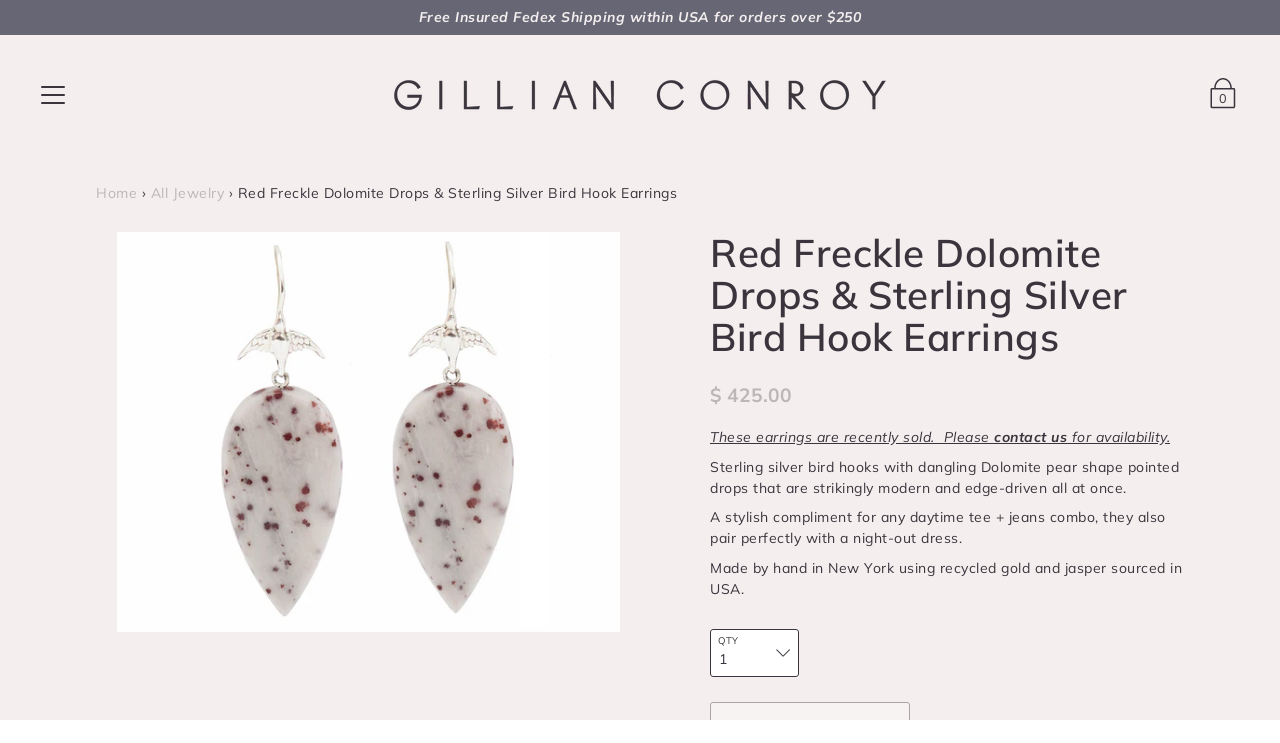

--- FILE ---
content_type: text/html; charset=utf-8
request_url: https://gillianconroy.com/collections/sold/products/red-freckle-dolomite-drops-sterling-silver-bird-hook-earrings
body_size: 31191
content:
<!DOCTYPE html>
<!--[if IE 9 ]><html class="ie9 no-js"><![endif]-->
<!--[if (gt IE 9)|!(IE)]><!--><html class="no-js"><!--<![endif]-->
<!--[if IE]><!--><html class="ie"><!--<![endif]-->

<head>
   


<link rel="preconnect" href="//fonts.shopifycdn.com/" crossorigin>
<link rel="preconnect" href="//cdn.shopify.com/" crossorigin>
<link rel="preconnect" href="//v.shopify.com/" crossorigin>
<link rel="dns-prefetch" href="//gillianconroy.com" crossorigin>
<link rel="dns-prefetch" href="//gillian-conroy-fine-jewelry.myshopify.com" crossorigin>
<link rel="dns-prefetch" href="//cdn.shopify.com" crossorigin>
<link rel="dns-prefetch" href="//v.shopify.com" crossorigin>
<link rel="dns-prefetch" href="//fonts.shopifycdn.com" crossorigin>


  <meta charset="utf-8" />

  
  
  <!--[if IE]><meta http-equiv='X-UA-Compatible' content='IE=edge,chrome=1' /><![endif]-->
  <link rel="canonical" href="https://gillianconroy.com/products/red-freckle-dolomite-drops-sterling-silver-bird-hook-earrings" />
  <meta name="viewport" content="width=device-width, initial-scale=1, minimum-scale=1.0, maximum-scale=1.0, user-scalable=no" />
  <!-- /snippets/social-meta-tags.liquid -->



  <meta property="og:type" content="product">
  <meta property="og:title" content="Red Freckle Dolomite Drops &amp; Sterling Silver Bird Hook Earrings">
  
    <meta property="og:image" content="http://gillianconroy.com/cdn/shop/products/red_freckledolomite_drops_silver_bird_hook_earrings_grande.jpg?v=1508943200">
    <meta property="og:image:secure_url" content="https://gillianconroy.com/cdn/shop/products/red_freckledolomite_drops_silver_bird_hook_earrings_grande.jpg?v=1508943200">
  
  <meta property="og:description" content="These earrings are recently sold.  Please contact us for availability.
Sterling silver bird hooks with dangling Dolomite pear shape pointed drops that are strikingly modern and edge-driven all at once. 
A stylish compliment for any daytime tee + jeans combo, they also pair perfectly with a night-out dress.  
Made by hand in New York using recycled gold and jasper sourced in USA.">
  <meta property="og:price:amount" content="425.00">
  <meta property="og:price:currency" content="USD">


  <meta property="og:url" content="https://gillianconroy.com/products/red-freckle-dolomite-drops-sterling-silver-bird-hook-earrings">

<meta property="og:site_name" content="Gillian Conroy Jewelry">




  <meta name="twitter:card" content="summary">


  <meta name="twitter:title" content="Red Freckle Dolomite Drops &amp; Sterling Silver Bird Hook Earrings">
  <meta name="twitter:description" content="These earrings are recently sold.  Please contact us for availability. Sterling silver bird hooks with dangling Dolomite pear shape point...">
  <meta name="twitter:image" content="https://gillianconroy.com/cdn/shop/products/red_freckledolomite_drops_silver_bird_hook_earrings_grande.jpg?v=1508943200">
  <meta name="twitter:image:width" content="600">
  <meta name="twitter:image:height" content="600">



  <link href="//gillianconroy.com/cdn/shop/t/10/assets/style.scss.css?v=49654081674579313421768334532" rel="stylesheet" type="text/css" media="all" />

  <!-- SCRIPTS -->
  <script src="//gillianconroy.com/cdn/shop/t/10/assets/modernizr.min.js?v=121134517573345565831619267229" type="text/javascript"></script>
  <script src="//gillianconroy.com/cdn/shop/t/10/assets/respond.min.js?v=93990193852539669651619267231" type="text/javascript"></script>
  <script src="//gillianconroy.com/cdn/shopifycloud/storefront/assets/themes_support/shopify_common-5f594365.js" type="text/javascript"></script>
  
  <!-- JQUERY -->
  <script src="https://ajax.googleapis.com/ajax/libs/jquery/1.11.3/jquery.min.js" type="text/javascript"></script>
  <!-- jQuery Dependent -->
  <script src="//gillianconroy.com/cdn/shopifycloud/storefront/assets/themes_support/api.jquery-7ab1a3a4.js" type="text/javascript"></script>
  <script>window.lazySizesConfig = window.lazySizesConfig || {};</script>
  <script src="//gillianconroy.com/cdn/shop/t/10/assets/lazysizes.js?v=62480953726719776521619267226" async=""></script>
  <script src="//gillianconroy.com/cdn/shop/t/10/assets/handlebars.min.js?v=19896317728810226151619267219" type="text/javascript"></script>
  <script src="//gillianconroy.com/cdn/shop/t/10/assets/valencia.js?v=181391277557271274361619267234" type="text/javascript"></script>
  <script>window.performance && window.performance.mark && window.performance.mark('shopify.content_for_header.start');</script><meta name="facebook-domain-verification" content="ggmdjtre8z7zj02l7sxjnxkkcnzkru">
<meta name="facebook-domain-verification" content="68ot7rgvzyljcsggrdyr1jkwj3u8qc">
<meta id="shopify-digital-wallet" name="shopify-digital-wallet" content="/11349358/digital_wallets/dialog">
<meta name="shopify-checkout-api-token" content="3961ea6e45e99db06a16914c00cc226a">
<meta id="in-context-paypal-metadata" data-shop-id="11349358" data-venmo-supported="false" data-environment="production" data-locale="en_US" data-paypal-v4="true" data-currency="USD">
<link rel="alternate" type="application/json+oembed" href="https://gillianconroy.com/products/red-freckle-dolomite-drops-sterling-silver-bird-hook-earrings.oembed">
<script async="async" src="/checkouts/internal/preloads.js?locale=en-US"></script>
<link rel="preconnect" href="https://shop.app" crossorigin="anonymous">
<script async="async" src="https://shop.app/checkouts/internal/preloads.js?locale=en-US&shop_id=11349358" crossorigin="anonymous"></script>
<script id="apple-pay-shop-capabilities" type="application/json">{"shopId":11349358,"countryCode":"US","currencyCode":"USD","merchantCapabilities":["supports3DS"],"merchantId":"gid:\/\/shopify\/Shop\/11349358","merchantName":"Gillian Conroy Jewelry","requiredBillingContactFields":["postalAddress","email","phone"],"requiredShippingContactFields":["postalAddress","email","phone"],"shippingType":"shipping","supportedNetworks":["visa","masterCard","amex","discover","elo","jcb"],"total":{"type":"pending","label":"Gillian Conroy Jewelry","amount":"1.00"},"shopifyPaymentsEnabled":true,"supportsSubscriptions":true}</script>
<script id="shopify-features" type="application/json">{"accessToken":"3961ea6e45e99db06a16914c00cc226a","betas":["rich-media-storefront-analytics"],"domain":"gillianconroy.com","predictiveSearch":true,"shopId":11349358,"locale":"en"}</script>
<script>var Shopify = Shopify || {};
Shopify.shop = "gillian-conroy-fine-jewelry.myshopify.com";
Shopify.locale = "en";
Shopify.currency = {"active":"USD","rate":"1.0"};
Shopify.country = "US";
Shopify.theme = {"name":"MeroxIO Optimized","id":122141507778,"schema_name":"Modular","schema_version":"1.2.7","theme_store_id":849,"role":"main"};
Shopify.theme.handle = "null";
Shopify.theme.style = {"id":null,"handle":null};
Shopify.cdnHost = "gillianconroy.com/cdn";
Shopify.routes = Shopify.routes || {};
Shopify.routes.root = "/";</script>
<script type="module">!function(o){(o.Shopify=o.Shopify||{}).modules=!0}(window);</script>
<script>!function(o){function n(){var o=[];function n(){o.push(Array.prototype.slice.apply(arguments))}return n.q=o,n}var t=o.Shopify=o.Shopify||{};t.loadFeatures=n(),t.autoloadFeatures=n()}(window);</script>
<script>
  window.ShopifyPay = window.ShopifyPay || {};
  window.ShopifyPay.apiHost = "shop.app\/pay";
  window.ShopifyPay.redirectState = null;
</script>
<script id="shop-js-analytics" type="application/json">{"pageType":"product"}</script>
<script defer="defer" async type="module" src="//gillianconroy.com/cdn/shopifycloud/shop-js/modules/v2/client.init-shop-cart-sync_C5BV16lS.en.esm.js"></script>
<script defer="defer" async type="module" src="//gillianconroy.com/cdn/shopifycloud/shop-js/modules/v2/chunk.common_CygWptCX.esm.js"></script>
<script type="module">
  await import("//gillianconroy.com/cdn/shopifycloud/shop-js/modules/v2/client.init-shop-cart-sync_C5BV16lS.en.esm.js");
await import("//gillianconroy.com/cdn/shopifycloud/shop-js/modules/v2/chunk.common_CygWptCX.esm.js");

  window.Shopify.SignInWithShop?.initShopCartSync?.({"fedCMEnabled":true,"windoidEnabled":true});

</script>
<script>
  window.Shopify = window.Shopify || {};
  if (!window.Shopify.featureAssets) window.Shopify.featureAssets = {};
  window.Shopify.featureAssets['shop-js'] = {"shop-cart-sync":["modules/v2/client.shop-cart-sync_ZFArdW7E.en.esm.js","modules/v2/chunk.common_CygWptCX.esm.js"],"init-fed-cm":["modules/v2/client.init-fed-cm_CmiC4vf6.en.esm.js","modules/v2/chunk.common_CygWptCX.esm.js"],"shop-button":["modules/v2/client.shop-button_tlx5R9nI.en.esm.js","modules/v2/chunk.common_CygWptCX.esm.js"],"shop-cash-offers":["modules/v2/client.shop-cash-offers_DOA2yAJr.en.esm.js","modules/v2/chunk.common_CygWptCX.esm.js","modules/v2/chunk.modal_D71HUcav.esm.js"],"init-windoid":["modules/v2/client.init-windoid_sURxWdc1.en.esm.js","modules/v2/chunk.common_CygWptCX.esm.js"],"shop-toast-manager":["modules/v2/client.shop-toast-manager_ClPi3nE9.en.esm.js","modules/v2/chunk.common_CygWptCX.esm.js"],"init-shop-email-lookup-coordinator":["modules/v2/client.init-shop-email-lookup-coordinator_B8hsDcYM.en.esm.js","modules/v2/chunk.common_CygWptCX.esm.js"],"init-shop-cart-sync":["modules/v2/client.init-shop-cart-sync_C5BV16lS.en.esm.js","modules/v2/chunk.common_CygWptCX.esm.js"],"avatar":["modules/v2/client.avatar_BTnouDA3.en.esm.js"],"pay-button":["modules/v2/client.pay-button_FdsNuTd3.en.esm.js","modules/v2/chunk.common_CygWptCX.esm.js"],"init-customer-accounts":["modules/v2/client.init-customer-accounts_DxDtT_ad.en.esm.js","modules/v2/client.shop-login-button_C5VAVYt1.en.esm.js","modules/v2/chunk.common_CygWptCX.esm.js","modules/v2/chunk.modal_D71HUcav.esm.js"],"init-shop-for-new-customer-accounts":["modules/v2/client.init-shop-for-new-customer-accounts_ChsxoAhi.en.esm.js","modules/v2/client.shop-login-button_C5VAVYt1.en.esm.js","modules/v2/chunk.common_CygWptCX.esm.js","modules/v2/chunk.modal_D71HUcav.esm.js"],"shop-login-button":["modules/v2/client.shop-login-button_C5VAVYt1.en.esm.js","modules/v2/chunk.common_CygWptCX.esm.js","modules/v2/chunk.modal_D71HUcav.esm.js"],"init-customer-accounts-sign-up":["modules/v2/client.init-customer-accounts-sign-up_CPSyQ0Tj.en.esm.js","modules/v2/client.shop-login-button_C5VAVYt1.en.esm.js","modules/v2/chunk.common_CygWptCX.esm.js","modules/v2/chunk.modal_D71HUcav.esm.js"],"shop-follow-button":["modules/v2/client.shop-follow-button_Cva4Ekp9.en.esm.js","modules/v2/chunk.common_CygWptCX.esm.js","modules/v2/chunk.modal_D71HUcav.esm.js"],"checkout-modal":["modules/v2/client.checkout-modal_BPM8l0SH.en.esm.js","modules/v2/chunk.common_CygWptCX.esm.js","modules/v2/chunk.modal_D71HUcav.esm.js"],"lead-capture":["modules/v2/client.lead-capture_Bi8yE_yS.en.esm.js","modules/v2/chunk.common_CygWptCX.esm.js","modules/v2/chunk.modal_D71HUcav.esm.js"],"shop-login":["modules/v2/client.shop-login_D6lNrXab.en.esm.js","modules/v2/chunk.common_CygWptCX.esm.js","modules/v2/chunk.modal_D71HUcav.esm.js"],"payment-terms":["modules/v2/client.payment-terms_CZxnsJam.en.esm.js","modules/v2/chunk.common_CygWptCX.esm.js","modules/v2/chunk.modal_D71HUcav.esm.js"]};
</script>
<script id="__st">var __st={"a":11349358,"offset":-18000,"reqid":"73c02d1f-4df9-4569-820c-fec040c93d28-1768837264","pageurl":"gillianconroy.com\/collections\/sold\/products\/red-freckle-dolomite-drops-sterling-silver-bird-hook-earrings","u":"9bdc536eca21","p":"product","rtyp":"product","rid":12169714566};</script>
<script>window.ShopifyPaypalV4VisibilityTracking = true;</script>
<script id="captcha-bootstrap">!function(){'use strict';const t='contact',e='account',n='new_comment',o=[[t,t],['blogs',n],['comments',n],[t,'customer']],c=[[e,'customer_login'],[e,'guest_login'],[e,'recover_customer_password'],[e,'create_customer']],r=t=>t.map((([t,e])=>`form[action*='/${t}']:not([data-nocaptcha='true']) input[name='form_type'][value='${e}']`)).join(','),a=t=>()=>t?[...document.querySelectorAll(t)].map((t=>t.form)):[];function s(){const t=[...o],e=r(t);return a(e)}const i='password',u='form_key',d=['recaptcha-v3-token','g-recaptcha-response','h-captcha-response',i],f=()=>{try{return window.sessionStorage}catch{return}},m='__shopify_v',_=t=>t.elements[u];function p(t,e,n=!1){try{const o=window.sessionStorage,c=JSON.parse(o.getItem(e)),{data:r}=function(t){const{data:e,action:n}=t;return t[m]||n?{data:e,action:n}:{data:t,action:n}}(c);for(const[e,n]of Object.entries(r))t.elements[e]&&(t.elements[e].value=n);n&&o.removeItem(e)}catch(o){console.error('form repopulation failed',{error:o})}}const l='form_type',E='cptcha';function T(t){t.dataset[E]=!0}const w=window,h=w.document,L='Shopify',v='ce_forms',y='captcha';let A=!1;((t,e)=>{const n=(g='f06e6c50-85a8-45c8-87d0-21a2b65856fe',I='https://cdn.shopify.com/shopifycloud/storefront-forms-hcaptcha/ce_storefront_forms_captcha_hcaptcha.v1.5.2.iife.js',D={infoText:'Protected by hCaptcha',privacyText:'Privacy',termsText:'Terms'},(t,e,n)=>{const o=w[L][v],c=o.bindForm;if(c)return c(t,g,e,D).then(n);var r;o.q.push([[t,g,e,D],n]),r=I,A||(h.body.append(Object.assign(h.createElement('script'),{id:'captcha-provider',async:!0,src:r})),A=!0)});var g,I,D;w[L]=w[L]||{},w[L][v]=w[L][v]||{},w[L][v].q=[],w[L][y]=w[L][y]||{},w[L][y].protect=function(t,e){n(t,void 0,e),T(t)},Object.freeze(w[L][y]),function(t,e,n,w,h,L){const[v,y,A,g]=function(t,e,n){const i=e?o:[],u=t?c:[],d=[...i,...u],f=r(d),m=r(i),_=r(d.filter((([t,e])=>n.includes(e))));return[a(f),a(m),a(_),s()]}(w,h,L),I=t=>{const e=t.target;return e instanceof HTMLFormElement?e:e&&e.form},D=t=>v().includes(t);t.addEventListener('submit',(t=>{const e=I(t);if(!e)return;const n=D(e)&&!e.dataset.hcaptchaBound&&!e.dataset.recaptchaBound,o=_(e),c=g().includes(e)&&(!o||!o.value);(n||c)&&t.preventDefault(),c&&!n&&(function(t){try{if(!f())return;!function(t){const e=f();if(!e)return;const n=_(t);if(!n)return;const o=n.value;o&&e.removeItem(o)}(t);const e=Array.from(Array(32),(()=>Math.random().toString(36)[2])).join('');!function(t,e){_(t)||t.append(Object.assign(document.createElement('input'),{type:'hidden',name:u})),t.elements[u].value=e}(t,e),function(t,e){const n=f();if(!n)return;const o=[...t.querySelectorAll(`input[type='${i}']`)].map((({name:t})=>t)),c=[...d,...o],r={};for(const[a,s]of new FormData(t).entries())c.includes(a)||(r[a]=s);n.setItem(e,JSON.stringify({[m]:1,action:t.action,data:r}))}(t,e)}catch(e){console.error('failed to persist form',e)}}(e),e.submit())}));const S=(t,e)=>{t&&!t.dataset[E]&&(n(t,e.some((e=>e===t))),T(t))};for(const o of['focusin','change'])t.addEventListener(o,(t=>{const e=I(t);D(e)&&S(e,y())}));const B=e.get('form_key'),M=e.get(l),P=B&&M;t.addEventListener('DOMContentLoaded',(()=>{const t=y();if(P)for(const e of t)e.elements[l].value===M&&p(e,B);[...new Set([...A(),...v().filter((t=>'true'===t.dataset.shopifyCaptcha))])].forEach((e=>S(e,t)))}))}(h,new URLSearchParams(w.location.search),n,t,e,['guest_login'])})(!0,!0)}();</script>
<script integrity="sha256-4kQ18oKyAcykRKYeNunJcIwy7WH5gtpwJnB7kiuLZ1E=" data-source-attribution="shopify.loadfeatures" defer="defer" src="//gillianconroy.com/cdn/shopifycloud/storefront/assets/storefront/load_feature-a0a9edcb.js" crossorigin="anonymous"></script>
<script crossorigin="anonymous" defer="defer" src="//gillianconroy.com/cdn/shopifycloud/storefront/assets/shopify_pay/storefront-65b4c6d7.js?v=20250812"></script>
<script data-source-attribution="shopify.dynamic_checkout.dynamic.init">var Shopify=Shopify||{};Shopify.PaymentButton=Shopify.PaymentButton||{isStorefrontPortableWallets:!0,init:function(){window.Shopify.PaymentButton.init=function(){};var t=document.createElement("script");t.src="https://gillianconroy.com/cdn/shopifycloud/portable-wallets/latest/portable-wallets.en.js",t.type="module",document.head.appendChild(t)}};
</script>
<script data-source-attribution="shopify.dynamic_checkout.buyer_consent">
  function portableWalletsHideBuyerConsent(e){var t=document.getElementById("shopify-buyer-consent"),n=document.getElementById("shopify-subscription-policy-button");t&&n&&(t.classList.add("hidden"),t.setAttribute("aria-hidden","true"),n.removeEventListener("click",e))}function portableWalletsShowBuyerConsent(e){var t=document.getElementById("shopify-buyer-consent"),n=document.getElementById("shopify-subscription-policy-button");t&&n&&(t.classList.remove("hidden"),t.removeAttribute("aria-hidden"),n.addEventListener("click",e))}window.Shopify?.PaymentButton&&(window.Shopify.PaymentButton.hideBuyerConsent=portableWalletsHideBuyerConsent,window.Shopify.PaymentButton.showBuyerConsent=portableWalletsShowBuyerConsent);
</script>
<script>
  function portableWalletsCleanup(e){e&&e.src&&console.error("Failed to load portable wallets script "+e.src);var t=document.querySelectorAll("shopify-accelerated-checkout .shopify-payment-button__skeleton, shopify-accelerated-checkout-cart .wallet-cart-button__skeleton"),e=document.getElementById("shopify-buyer-consent");for(let e=0;e<t.length;e++)t[e].remove();e&&e.remove()}function portableWalletsNotLoadedAsModule(e){e instanceof ErrorEvent&&"string"==typeof e.message&&e.message.includes("import.meta")&&"string"==typeof e.filename&&e.filename.includes("portable-wallets")&&(window.removeEventListener("error",portableWalletsNotLoadedAsModule),window.Shopify.PaymentButton.failedToLoad=e,"loading"===document.readyState?document.addEventListener("DOMContentLoaded",window.Shopify.PaymentButton.init):window.Shopify.PaymentButton.init())}window.addEventListener("error",portableWalletsNotLoadedAsModule);
</script>

<script type="module" src="https://gillianconroy.com/cdn/shopifycloud/portable-wallets/latest/portable-wallets.en.js" onError="portableWalletsCleanup(this)" crossorigin="anonymous"></script>
<script nomodule>
  document.addEventListener("DOMContentLoaded", portableWalletsCleanup);
</script>

<link id="shopify-accelerated-checkout-styles" rel="stylesheet" media="screen" href="https://gillianconroy.com/cdn/shopifycloud/portable-wallets/latest/accelerated-checkout-backwards-compat.css" crossorigin="anonymous">
<style id="shopify-accelerated-checkout-cart">
        #shopify-buyer-consent {
  margin-top: 1em;
  display: inline-block;
  width: 100%;
}

#shopify-buyer-consent.hidden {
  display: none;
}

#shopify-subscription-policy-button {
  background: none;
  border: none;
  padding: 0;
  text-decoration: underline;
  font-size: inherit;
  cursor: pointer;
}

#shopify-subscription-policy-button::before {
  box-shadow: none;
}

      </style>

<script>window.performance && window.performance.mark && window.performance.mark('shopify.content_for_header.end');</script>

  <title>
  Red Freckle Dolomite Drops &amp; Sterling Silver Bird Hook Earrings &ndash; Gillian Conroy Jewelry
  </title>

<link href="https://monorail-edge.shopifysvc.com" rel="dns-prefetch">
<script>(function(){if ("sendBeacon" in navigator && "performance" in window) {try {var session_token_from_headers = performance.getEntriesByType('navigation')[0].serverTiming.find(x => x.name == '_s').description;} catch {var session_token_from_headers = undefined;}var session_cookie_matches = document.cookie.match(/_shopify_s=([^;]*)/);var session_token_from_cookie = session_cookie_matches && session_cookie_matches.length === 2 ? session_cookie_matches[1] : "";var session_token = session_token_from_headers || session_token_from_cookie || "";function handle_abandonment_event(e) {var entries = performance.getEntries().filter(function(entry) {return /monorail-edge.shopifysvc.com/.test(entry.name);});if (!window.abandonment_tracked && entries.length === 0) {window.abandonment_tracked = true;var currentMs = Date.now();var navigation_start = performance.timing.navigationStart;var payload = {shop_id: 11349358,url: window.location.href,navigation_start,duration: currentMs - navigation_start,session_token,page_type: "product"};window.navigator.sendBeacon("https://monorail-edge.shopifysvc.com/v1/produce", JSON.stringify({schema_id: "online_store_buyer_site_abandonment/1.1",payload: payload,metadata: {event_created_at_ms: currentMs,event_sent_at_ms: currentMs}}));}}window.addEventListener('pagehide', handle_abandonment_event);}}());</script>
<script id="web-pixels-manager-setup">(function e(e,d,r,n,o){if(void 0===o&&(o={}),!Boolean(null===(a=null===(i=window.Shopify)||void 0===i?void 0:i.analytics)||void 0===a?void 0:a.replayQueue)){var i,a;window.Shopify=window.Shopify||{};var t=window.Shopify;t.analytics=t.analytics||{};var s=t.analytics;s.replayQueue=[],s.publish=function(e,d,r){return s.replayQueue.push([e,d,r]),!0};try{self.performance.mark("wpm:start")}catch(e){}var l=function(){var e={modern:/Edge?\/(1{2}[4-9]|1[2-9]\d|[2-9]\d{2}|\d{4,})\.\d+(\.\d+|)|Firefox\/(1{2}[4-9]|1[2-9]\d|[2-9]\d{2}|\d{4,})\.\d+(\.\d+|)|Chrom(ium|e)\/(9{2}|\d{3,})\.\d+(\.\d+|)|(Maci|X1{2}).+ Version\/(15\.\d+|(1[6-9]|[2-9]\d|\d{3,})\.\d+)([,.]\d+|)( \(\w+\)|)( Mobile\/\w+|) Safari\/|Chrome.+OPR\/(9{2}|\d{3,})\.\d+\.\d+|(CPU[ +]OS|iPhone[ +]OS|CPU[ +]iPhone|CPU IPhone OS|CPU iPad OS)[ +]+(15[._]\d+|(1[6-9]|[2-9]\d|\d{3,})[._]\d+)([._]\d+|)|Android:?[ /-](13[3-9]|1[4-9]\d|[2-9]\d{2}|\d{4,})(\.\d+|)(\.\d+|)|Android.+Firefox\/(13[5-9]|1[4-9]\d|[2-9]\d{2}|\d{4,})\.\d+(\.\d+|)|Android.+Chrom(ium|e)\/(13[3-9]|1[4-9]\d|[2-9]\d{2}|\d{4,})\.\d+(\.\d+|)|SamsungBrowser\/([2-9]\d|\d{3,})\.\d+/,legacy:/Edge?\/(1[6-9]|[2-9]\d|\d{3,})\.\d+(\.\d+|)|Firefox\/(5[4-9]|[6-9]\d|\d{3,})\.\d+(\.\d+|)|Chrom(ium|e)\/(5[1-9]|[6-9]\d|\d{3,})\.\d+(\.\d+|)([\d.]+$|.*Safari\/(?![\d.]+ Edge\/[\d.]+$))|(Maci|X1{2}).+ Version\/(10\.\d+|(1[1-9]|[2-9]\d|\d{3,})\.\d+)([,.]\d+|)( \(\w+\)|)( Mobile\/\w+|) Safari\/|Chrome.+OPR\/(3[89]|[4-9]\d|\d{3,})\.\d+\.\d+|(CPU[ +]OS|iPhone[ +]OS|CPU[ +]iPhone|CPU IPhone OS|CPU iPad OS)[ +]+(10[._]\d+|(1[1-9]|[2-9]\d|\d{3,})[._]\d+)([._]\d+|)|Android:?[ /-](13[3-9]|1[4-9]\d|[2-9]\d{2}|\d{4,})(\.\d+|)(\.\d+|)|Mobile Safari.+OPR\/([89]\d|\d{3,})\.\d+\.\d+|Android.+Firefox\/(13[5-9]|1[4-9]\d|[2-9]\d{2}|\d{4,})\.\d+(\.\d+|)|Android.+Chrom(ium|e)\/(13[3-9]|1[4-9]\d|[2-9]\d{2}|\d{4,})\.\d+(\.\d+|)|Android.+(UC? ?Browser|UCWEB|U3)[ /]?(15\.([5-9]|\d{2,})|(1[6-9]|[2-9]\d|\d{3,})\.\d+)\.\d+|SamsungBrowser\/(5\.\d+|([6-9]|\d{2,})\.\d+)|Android.+MQ{2}Browser\/(14(\.(9|\d{2,})|)|(1[5-9]|[2-9]\d|\d{3,})(\.\d+|))(\.\d+|)|K[Aa][Ii]OS\/(3\.\d+|([4-9]|\d{2,})\.\d+)(\.\d+|)/},d=e.modern,r=e.legacy,n=navigator.userAgent;return n.match(d)?"modern":n.match(r)?"legacy":"unknown"}(),u="modern"===l?"modern":"legacy",c=(null!=n?n:{modern:"",legacy:""})[u],f=function(e){return[e.baseUrl,"/wpm","/b",e.hashVersion,"modern"===e.buildTarget?"m":"l",".js"].join("")}({baseUrl:d,hashVersion:r,buildTarget:u}),m=function(e){var d=e.version,r=e.bundleTarget,n=e.surface,o=e.pageUrl,i=e.monorailEndpoint;return{emit:function(e){var a=e.status,t=e.errorMsg,s=(new Date).getTime(),l=JSON.stringify({metadata:{event_sent_at_ms:s},events:[{schema_id:"web_pixels_manager_load/3.1",payload:{version:d,bundle_target:r,page_url:o,status:a,surface:n,error_msg:t},metadata:{event_created_at_ms:s}}]});if(!i)return console&&console.warn&&console.warn("[Web Pixels Manager] No Monorail endpoint provided, skipping logging."),!1;try{return self.navigator.sendBeacon.bind(self.navigator)(i,l)}catch(e){}var u=new XMLHttpRequest;try{return u.open("POST",i,!0),u.setRequestHeader("Content-Type","text/plain"),u.send(l),!0}catch(e){return console&&console.warn&&console.warn("[Web Pixels Manager] Got an unhandled error while logging to Monorail."),!1}}}}({version:r,bundleTarget:l,surface:e.surface,pageUrl:self.location.href,monorailEndpoint:e.monorailEndpoint});try{o.browserTarget=l,function(e){var d=e.src,r=e.async,n=void 0===r||r,o=e.onload,i=e.onerror,a=e.sri,t=e.scriptDataAttributes,s=void 0===t?{}:t,l=document.createElement("script"),u=document.querySelector("head"),c=document.querySelector("body");if(l.async=n,l.src=d,a&&(l.integrity=a,l.crossOrigin="anonymous"),s)for(var f in s)if(Object.prototype.hasOwnProperty.call(s,f))try{l.dataset[f]=s[f]}catch(e){}if(o&&l.addEventListener("load",o),i&&l.addEventListener("error",i),u)u.appendChild(l);else{if(!c)throw new Error("Did not find a head or body element to append the script");c.appendChild(l)}}({src:f,async:!0,onload:function(){if(!function(){var e,d;return Boolean(null===(d=null===(e=window.Shopify)||void 0===e?void 0:e.analytics)||void 0===d?void 0:d.initialized)}()){var d=window.webPixelsManager.init(e)||void 0;if(d){var r=window.Shopify.analytics;r.replayQueue.forEach((function(e){var r=e[0],n=e[1],o=e[2];d.publishCustomEvent(r,n,o)})),r.replayQueue=[],r.publish=d.publishCustomEvent,r.visitor=d.visitor,r.initialized=!0}}},onerror:function(){return m.emit({status:"failed",errorMsg:"".concat(f," has failed to load")})},sri:function(e){var d=/^sha384-[A-Za-z0-9+/=]+$/;return"string"==typeof e&&d.test(e)}(c)?c:"",scriptDataAttributes:o}),m.emit({status:"loading"})}catch(e){m.emit({status:"failed",errorMsg:(null==e?void 0:e.message)||"Unknown error"})}}})({shopId: 11349358,storefrontBaseUrl: "https://gillianconroy.com",extensionsBaseUrl: "https://extensions.shopifycdn.com/cdn/shopifycloud/web-pixels-manager",monorailEndpoint: "https://monorail-edge.shopifysvc.com/unstable/produce_batch",surface: "storefront-renderer",enabledBetaFlags: ["2dca8a86"],webPixelsConfigList: [{"id":"222527682","configuration":"{\"pixel_id\":\"678358549484289\",\"pixel_type\":\"facebook_pixel\",\"metaapp_system_user_token\":\"-\"}","eventPayloadVersion":"v1","runtimeContext":"OPEN","scriptVersion":"ca16bc87fe92b6042fbaa3acc2fbdaa6","type":"APP","apiClientId":2329312,"privacyPurposes":["ANALYTICS","MARKETING","SALE_OF_DATA"],"dataSharingAdjustments":{"protectedCustomerApprovalScopes":["read_customer_address","read_customer_email","read_customer_name","read_customer_personal_data","read_customer_phone"]}},{"id":"67829954","eventPayloadVersion":"v1","runtimeContext":"LAX","scriptVersion":"1","type":"CUSTOM","privacyPurposes":["ANALYTICS"],"name":"Google Analytics tag (migrated)"},{"id":"shopify-app-pixel","configuration":"{}","eventPayloadVersion":"v1","runtimeContext":"STRICT","scriptVersion":"0450","apiClientId":"shopify-pixel","type":"APP","privacyPurposes":["ANALYTICS","MARKETING"]},{"id":"shopify-custom-pixel","eventPayloadVersion":"v1","runtimeContext":"LAX","scriptVersion":"0450","apiClientId":"shopify-pixel","type":"CUSTOM","privacyPurposes":["ANALYTICS","MARKETING"]}],isMerchantRequest: false,initData: {"shop":{"name":"Gillian Conroy Jewelry","paymentSettings":{"currencyCode":"USD"},"myshopifyDomain":"gillian-conroy-fine-jewelry.myshopify.com","countryCode":"US","storefrontUrl":"https:\/\/gillianconroy.com"},"customer":null,"cart":null,"checkout":null,"productVariants":[{"price":{"amount":425.0,"currencyCode":"USD"},"product":{"title":"Red Freckle Dolomite Drops \u0026 Sterling Silver Bird Hook Earrings","vendor":"Gillian Conroy Jewelry","id":"12169714566","untranslatedTitle":"Red Freckle Dolomite Drops \u0026 Sterling Silver Bird Hook Earrings","url":"\/products\/red-freckle-dolomite-drops-sterling-silver-bird-hook-earrings","type":""},"id":"52759499142","image":{"src":"\/\/gillianconroy.com\/cdn\/shop\/products\/red_freckledolomite_drops_silver_bird_hook_earrings.jpg?v=1508943200"},"sku":"","title":"Default Title","untranslatedTitle":"Default Title"}],"purchasingCompany":null},},"https://gillianconroy.com/cdn","fcfee988w5aeb613cpc8e4bc33m6693e112",{"modern":"","legacy":""},{"shopId":"11349358","storefrontBaseUrl":"https:\/\/gillianconroy.com","extensionBaseUrl":"https:\/\/extensions.shopifycdn.com\/cdn\/shopifycloud\/web-pixels-manager","surface":"storefront-renderer","enabledBetaFlags":"[\"2dca8a86\"]","isMerchantRequest":"false","hashVersion":"fcfee988w5aeb613cpc8e4bc33m6693e112","publish":"custom","events":"[[\"page_viewed\",{}],[\"product_viewed\",{\"productVariant\":{\"price\":{\"amount\":425.0,\"currencyCode\":\"USD\"},\"product\":{\"title\":\"Red Freckle Dolomite Drops \u0026 Sterling Silver Bird Hook Earrings\",\"vendor\":\"Gillian Conroy Jewelry\",\"id\":\"12169714566\",\"untranslatedTitle\":\"Red Freckle Dolomite Drops \u0026 Sterling Silver Bird Hook Earrings\",\"url\":\"\/products\/red-freckle-dolomite-drops-sterling-silver-bird-hook-earrings\",\"type\":\"\"},\"id\":\"52759499142\",\"image\":{\"src\":\"\/\/gillianconroy.com\/cdn\/shop\/products\/red_freckledolomite_drops_silver_bird_hook_earrings.jpg?v=1508943200\"},\"sku\":\"\",\"title\":\"Default Title\",\"untranslatedTitle\":\"Default Title\"}}]]"});</script><script>
  window.ShopifyAnalytics = window.ShopifyAnalytics || {};
  window.ShopifyAnalytics.meta = window.ShopifyAnalytics.meta || {};
  window.ShopifyAnalytics.meta.currency = 'USD';
  var meta = {"product":{"id":12169714566,"gid":"gid:\/\/shopify\/Product\/12169714566","vendor":"Gillian Conroy Jewelry","type":"","handle":"red-freckle-dolomite-drops-sterling-silver-bird-hook-earrings","variants":[{"id":52759499142,"price":42500,"name":"Red Freckle Dolomite Drops \u0026 Sterling Silver Bird Hook Earrings","public_title":null,"sku":""}],"remote":false},"page":{"pageType":"product","resourceType":"product","resourceId":12169714566,"requestId":"73c02d1f-4df9-4569-820c-fec040c93d28-1768837264"}};
  for (var attr in meta) {
    window.ShopifyAnalytics.meta[attr] = meta[attr];
  }
</script>
<script class="analytics">
  (function () {
    var customDocumentWrite = function(content) {
      var jquery = null;

      if (window.jQuery) {
        jquery = window.jQuery;
      } else if (window.Checkout && window.Checkout.$) {
        jquery = window.Checkout.$;
      }

      if (jquery) {
        jquery('body').append(content);
      }
    };

    var hasLoggedConversion = function(token) {
      if (token) {
        return document.cookie.indexOf('loggedConversion=' + token) !== -1;
      }
      return false;
    }

    var setCookieIfConversion = function(token) {
      if (token) {
        var twoMonthsFromNow = new Date(Date.now());
        twoMonthsFromNow.setMonth(twoMonthsFromNow.getMonth() + 2);

        document.cookie = 'loggedConversion=' + token + '; expires=' + twoMonthsFromNow;
      }
    }

    var trekkie = window.ShopifyAnalytics.lib = window.trekkie = window.trekkie || [];
    if (trekkie.integrations) {
      return;
    }
    trekkie.methods = [
      'identify',
      'page',
      'ready',
      'track',
      'trackForm',
      'trackLink'
    ];
    trekkie.factory = function(method) {
      return function() {
        var args = Array.prototype.slice.call(arguments);
        args.unshift(method);
        trekkie.push(args);
        return trekkie;
      };
    };
    for (var i = 0; i < trekkie.methods.length; i++) {
      var key = trekkie.methods[i];
      trekkie[key] = trekkie.factory(key);
    }
    trekkie.load = function(config) {
      trekkie.config = config || {};
      trekkie.config.initialDocumentCookie = document.cookie;
      var first = document.getElementsByTagName('script')[0];
      var script = document.createElement('script');
      script.type = 'text/javascript';
      script.onerror = function(e) {
        var scriptFallback = document.createElement('script');
        scriptFallback.type = 'text/javascript';
        scriptFallback.onerror = function(error) {
                var Monorail = {
      produce: function produce(monorailDomain, schemaId, payload) {
        var currentMs = new Date().getTime();
        var event = {
          schema_id: schemaId,
          payload: payload,
          metadata: {
            event_created_at_ms: currentMs,
            event_sent_at_ms: currentMs
          }
        };
        return Monorail.sendRequest("https://" + monorailDomain + "/v1/produce", JSON.stringify(event));
      },
      sendRequest: function sendRequest(endpointUrl, payload) {
        // Try the sendBeacon API
        if (window && window.navigator && typeof window.navigator.sendBeacon === 'function' && typeof window.Blob === 'function' && !Monorail.isIos12()) {
          var blobData = new window.Blob([payload], {
            type: 'text/plain'
          });

          if (window.navigator.sendBeacon(endpointUrl, blobData)) {
            return true;
          } // sendBeacon was not successful

        } // XHR beacon

        var xhr = new XMLHttpRequest();

        try {
          xhr.open('POST', endpointUrl);
          xhr.setRequestHeader('Content-Type', 'text/plain');
          xhr.send(payload);
        } catch (e) {
          console.log(e);
        }

        return false;
      },
      isIos12: function isIos12() {
        return window.navigator.userAgent.lastIndexOf('iPhone; CPU iPhone OS 12_') !== -1 || window.navigator.userAgent.lastIndexOf('iPad; CPU OS 12_') !== -1;
      }
    };
    Monorail.produce('monorail-edge.shopifysvc.com',
      'trekkie_storefront_load_errors/1.1',
      {shop_id: 11349358,
      theme_id: 122141507778,
      app_name: "storefront",
      context_url: window.location.href,
      source_url: "//gillianconroy.com/cdn/s/trekkie.storefront.cd680fe47e6c39ca5d5df5f0a32d569bc48c0f27.min.js"});

        };
        scriptFallback.async = true;
        scriptFallback.src = '//gillianconroy.com/cdn/s/trekkie.storefront.cd680fe47e6c39ca5d5df5f0a32d569bc48c0f27.min.js';
        first.parentNode.insertBefore(scriptFallback, first);
      };
      script.async = true;
      script.src = '//gillianconroy.com/cdn/s/trekkie.storefront.cd680fe47e6c39ca5d5df5f0a32d569bc48c0f27.min.js';
      first.parentNode.insertBefore(script, first);
    };
    trekkie.load(
      {"Trekkie":{"appName":"storefront","development":false,"defaultAttributes":{"shopId":11349358,"isMerchantRequest":null,"themeId":122141507778,"themeCityHash":"15971414408022263407","contentLanguage":"en","currency":"USD","eventMetadataId":"7da9d25d-0aee-424e-a37e-f10ad993cae9"},"isServerSideCookieWritingEnabled":true,"monorailRegion":"shop_domain","enabledBetaFlags":["65f19447"]},"Session Attribution":{},"S2S":{"facebookCapiEnabled":true,"source":"trekkie-storefront-renderer","apiClientId":580111}}
    );

    var loaded = false;
    trekkie.ready(function() {
      if (loaded) return;
      loaded = true;

      window.ShopifyAnalytics.lib = window.trekkie;

      var originalDocumentWrite = document.write;
      document.write = customDocumentWrite;
      try { window.ShopifyAnalytics.merchantGoogleAnalytics.call(this); } catch(error) {};
      document.write = originalDocumentWrite;

      window.ShopifyAnalytics.lib.page(null,{"pageType":"product","resourceType":"product","resourceId":12169714566,"requestId":"73c02d1f-4df9-4569-820c-fec040c93d28-1768837264","shopifyEmitted":true});

      var match = window.location.pathname.match(/checkouts\/(.+)\/(thank_you|post_purchase)/)
      var token = match? match[1]: undefined;
      if (!hasLoggedConversion(token)) {
        setCookieIfConversion(token);
        window.ShopifyAnalytics.lib.track("Viewed Product",{"currency":"USD","variantId":52759499142,"productId":12169714566,"productGid":"gid:\/\/shopify\/Product\/12169714566","name":"Red Freckle Dolomite Drops \u0026 Sterling Silver Bird Hook Earrings","price":"425.00","sku":"","brand":"Gillian Conroy Jewelry","variant":null,"category":"","nonInteraction":true,"remote":false},undefined,undefined,{"shopifyEmitted":true});
      window.ShopifyAnalytics.lib.track("monorail:\/\/trekkie_storefront_viewed_product\/1.1",{"currency":"USD","variantId":52759499142,"productId":12169714566,"productGid":"gid:\/\/shopify\/Product\/12169714566","name":"Red Freckle Dolomite Drops \u0026 Sterling Silver Bird Hook Earrings","price":"425.00","sku":"","brand":"Gillian Conroy Jewelry","variant":null,"category":"","nonInteraction":true,"remote":false,"referer":"https:\/\/gillianconroy.com\/collections\/sold\/products\/red-freckle-dolomite-drops-sterling-silver-bird-hook-earrings"});
      }
    });


        var eventsListenerScript = document.createElement('script');
        eventsListenerScript.async = true;
        eventsListenerScript.src = "//gillianconroy.com/cdn/shopifycloud/storefront/assets/shop_events_listener-3da45d37.js";
        document.getElementsByTagName('head')[0].appendChild(eventsListenerScript);

})();</script>
  <script>
  if (!window.ga || (window.ga && typeof window.ga !== 'function')) {
    window.ga = function ga() {
      (window.ga.q = window.ga.q || []).push(arguments);
      if (window.Shopify && window.Shopify.analytics && typeof window.Shopify.analytics.publish === 'function') {
        window.Shopify.analytics.publish("ga_stub_called", {}, {sendTo: "google_osp_migration"});
      }
      console.error("Shopify's Google Analytics stub called with:", Array.from(arguments), "\nSee https://help.shopify.com/manual/promoting-marketing/pixels/pixel-migration#google for more information.");
    };
    if (window.Shopify && window.Shopify.analytics && typeof window.Shopify.analytics.publish === 'function') {
      window.Shopify.analytics.publish("ga_stub_initialized", {}, {sendTo: "google_osp_migration"});
    }
  }
</script>
<script
  defer
  src="https://gillianconroy.com/cdn/shopifycloud/perf-kit/shopify-perf-kit-3.0.4.min.js"
  data-application="storefront-renderer"
  data-shop-id="11349358"
  data-render-region="gcp-us-central1"
  data-page-type="product"
  data-theme-instance-id="122141507778"
  data-theme-name="Modular"
  data-theme-version="1.2.7"
  data-monorail-region="shop_domain"
  data-resource-timing-sampling-rate="10"
  data-shs="true"
  data-shs-beacon="true"
  data-shs-export-with-fetch="true"
  data-shs-logs-sample-rate="1"
  data-shs-beacon-endpoint="https://gillianconroy.com/api/collect"
></script>
</head>


<body id="red-freckle-dolomite-drops-amp-sterling-silver-bird-hook-earrings" class="template-product image-hover-light cta-fill-black   show-grid-items-transition" >
  
  <div id="shopify-section-popup" class="shopify-section"><!-- /snippets/popup.liquid -->




<div data-section-id="popup" data-section-type="popup">
	
</div>


</div>

  <div class="pageWrap">

  <div id="shopify-section-header" class="shopify-section">




<div class="js-siteAlert siteAlert container-wrap" data-status="true" data-status-mobile="true">
  <div class="container u-center">
      <div class="row row-lg u-center">
        <div class="block u-center">
          <a href = "/pages/contact">
            <span class="alert-title h4"><p><em><strong>Free Insured Fedex Shipping within USA for orders over $250</strong></em></p><p></p></span>
          </a>
        </div>
      </div>
  </div>
</div>








<style>
@media screen and (min-width: 768px) {
  .main-logo .logo { max-width: 540px; }
}
</style>

<header class="site-header header--no-bg is-standard header--logo_center_links_center header--standard has-announcement-bar has-announcement-bar--mobile template-product" data-section-type="header" data-layout="standard" id="header">
    <div class="container">
        <div class="row row-lg">
            <div class="header-fix-cont">
                <div class="header-fix-cont-inner">
                    <a href="#menu" class="js-menuToggle menuToggle nav-item-fixed nav-item" data-target="nav" aria-expanded="false">
                        <div id="hamburger-menu" class="icon-menu">
                            <div class="diamond-bar"></div>
                            <div id="hamburger-bar" class="icon-bar"></div>
                        </div>
                    </a>

                    <a id="cartTotal" href="/cart" aria-label="item(s) has been added to your cart:" class="js-cartToggle cartToggle nav-item-fixed nav-item diamond-outline" tabindex="2" aria-expanded="false">
                      <svg width="42px" height="52px" viewBox="0 0 21 25" version="1.1" xmlns="http://www.w3.org/2000/svg" xmlns:xlink="http://www.w3.org/1999/xlink">
    <g id="Page-1" stroke="none" stroke-width="1" fill="none" fill-rule="evenodd">
        <path d="M10.5,1.6 C7.29036034,1.6 4.64648287,4.6183258 4.60060619,8.4 L16.3993938,8.4 C16.3535171,4.6183258 13.7096397,1.6 10.5,1.6 Z M3.4474665,9.6 L3.41518915,9.03417106 C3.40507688,8.85690071 3.4,8.67878095 3.4,8.5 C3.4,4.0440531 6.55817935,0.4 10.5,0.4 C14.4418206,0.4 17.6,4.0440531 17.6,8.5 C17.6,8.67878095 17.5949231,8.85690071 17.5848109,9.03417106 L17.5525335,9.6 L3.4474665,9.6 Z M19.1093638,9.60089815 C19.1095767,9.59637884 19.1092978,9.59159151 19.109,9.58647974 L19.109,9.59466911 C19.1091249,9.59681091 19.1092461,9.59888639 19.1093638,9.60089815 Z M19.1137785,9.66215698 C19.1146026,9.67118512 19.1153369,9.67454651 19.1166636,9.68061913 C19.1150665,9.6728505 19.1141547,9.66841593 19.1132436,9.65916249 L19.1137785,9.66215698 Z M1.6,9.60006905 L1.6,23.6024797 L19.109,23.6024797 L19.109,9.60092222 L1.6,9.60006905 Z M1.59939174,9.600069 C1.59893793,9.59567197 1.59946112,9.59114377 1.6,9.58647974 L1.6,9.59480353 C1.59979486,9.5965802 1.59959212,9.59833507 1.59939174,9.600069 Z M20.309,23.6184797 C20.309,24.2718506 19.7783708,24.8024797 19.125,24.8024797 L1.585,24.8024797 C0.930942563,24.8024797 0.4,24.272164 0.4,23.6184797 L0.4,9.58647974 C0.401874146,9.25892137 0.521129512,8.95986976 0.744735931,8.73821567 C0.988257209,8.49469439 1.31824169,8.37979881 1.613,8.40147974 L19.0553287,8.40292857 C19.3899108,8.37963488 19.7218948,8.49484643 19.9652641,8.73821567 C20.1885204,8.96147198 20.3082253,9.26105993 20.3080528,9.57019657 C20.3082491,9.57356468 20.3085649,14.2563257 20.309,23.6184797 Z M0.419117427,9.43347631 C0.422702788,9.41326727 0.425880909,9.40591438 0.431790021,9.39224308 C0.426825193,9.40327674 0.424044504,9.40945645 0.420916144,9.42722959 L0.419117427,9.43347631 Z" id="Combined-Shape" fill="#FFFFFF" fill-rule="nonzero"></path>
    </g>
</svg>
                      <div id="CartToggleItemCount" class="cartToggle-items">0</div>
                    </a>

                    

                    
                      <nav role="navigation" class="nav-standard nav-main">
                        
                        

    

      <div class="nav-search">
        <a  tabindex="2"  id= "firstFocus" class="js-searchToggle searchToggle" aria-expanded="false">
          <svg class="svg-icon icon-search" width="20px" height="20px" viewBox="0 0 20 20" version="1.1" xmlns="http://www.w3.org/2000/svg" xmlns:xlink="http://www.w3.org/1999/xlink">
    <g id="Page-1" stroke="none" stroke-width="1" fill="none" fill-rule="evenodd">
        <g id="icon-search" fill="#000000" fill-rule="nonzero">
            <path d="M19.129,18.164 L14.611,13.644 C15.763,12.271 16.463,10.501 16.463,8.567 C16.463,4.206 12.928,0.671 8.567,0.671 C4.206,0.671 0.671,4.206 0.671,8.567 C0.671,12.928 4.206,16.463 8.567,16.463 C10.501,16.463 12.272,15.765 13.645,14.61 L18.165,19.129 C18.431,19.397 18.864,19.397 19.13,19.129 C19.396,18.863 19.396,18.431 19.129,18.164 Z M8.53051964,15.2499971 C4.85786268,15.2499971 1.88000488,12.2723698 1.88000488,8.59999704 C1.88000488,4.92762429 4.85786268,1.94999695 8.53051964,1.94999695 C12.2031766,1.94999695 15.1800051,4.92762429 15.1800051,8.59999704 C15.1800051,12.2723698 12.2031766,15.2499971 8.53051964,15.2499971 Z" id="Shape"></path>
        </g>
    </g>
</svg>
          <i class="icon-close"></i>
          
        </a>
        <div class="nav-search-overlay">
          <div class="nav-search-scroller">
            <div class="nav-search-container">
              <form action="/search" method="get" class="search-form" role="search" autocomplete="off" autocorrect="off" autocapitalize="off" spellcheck="false" maxlength="250">
                <div class="inputGroup">
                  <label for="search-field" class="accessible-label">Search</label>
                  <input tabindex= "3" class="nav-search-input" name="q" type="search" id="search-field" placeholder="Search store..." value="" />
                  <input type="hidden" name="type" value="product" />
                  <button tabindex= "4" type="submit" class="nav-search-submit icon-arrow-right"></button>
                </div><label for="search-field" class="icon-search"><svg class="svg-icon icon-search" width="20px" height="20px" viewBox="0 0 20 20" version="1.1" xmlns="http://www.w3.org/2000/svg" xmlns:xlink="http://www.w3.org/1999/xlink">
    <g id="Page-1" stroke="none" stroke-width="1" fill="none" fill-rule="evenodd">
        <g id="icon-search" fill="#000000" fill-rule="nonzero">
            <path d="M19.129,18.164 L14.611,13.644 C15.763,12.271 16.463,10.501 16.463,8.567 C16.463,4.206 12.928,0.671 8.567,0.671 C4.206,0.671 0.671,4.206 0.671,8.567 C0.671,12.928 4.206,16.463 8.567,16.463 C10.501,16.463 12.272,15.765 13.645,14.61 L18.165,19.129 C18.431,19.397 18.864,19.397 19.13,19.129 C19.396,18.863 19.396,18.431 19.129,18.164 Z M8.53051964,15.2499971 C4.85786268,15.2499971 1.88000488,12.2723698 1.88000488,8.59999704 C1.88000488,4.92762429 4.85786268,1.94999695 8.53051964,1.94999695 C12.2031766,1.94999695 15.1800051,4.92762429 15.1800051,8.59999704 C15.1800051,12.2723698 12.2031766,15.2499971 8.53051964,15.2499971 Z" id="Shape"></path>
        </g>
    </g>
</svg></label>
                <a tabindex="2" class="js-searchToggle searchToggle" aria-expanded="true">
                  <i class="icon-close"></i>
                </a></form><div id="search-results" class="results"></div></div>
          </div>
        </div>
      </div>
    

    <nav class="menu menu--has-meganav">
      
      
        
          

          

          
          
          
          <li class="menu-item has-submenu ">
            <!-- LINKS -->
            <a aria-haspopup="true"  class = "visible-nav-link" tabindex= "2" href="/pages/meet-gillian" aria-expanded="false">DISCOVER</a>

            
              
<!-- MEGANAV IMAGE AND TEXT --><!-- END MEGANAV IMAGE AND TEXT -->

              <ul class="submenu ">
                

                <!-- SUBMENU LINKS -->
                
                  <li data-levels = "0" class="submenu-item ">
                    <!-- SUBLINK TITLE -->
                    <a aria-haspopup="true"  class = "submenu-item--link " tabindex= "3" href="/pages/here-s-what-we-re-into" aria-expanded="false">What We're Into</a>

                    
                   </li>
                  <!-- END SUBSUBLINK -->
                
                  <li data-levels = "0" class="submenu-item ">
                    <!-- SUBLINK TITLE -->
                    <a aria-haspopup="true"  class = "submenu-item--link " tabindex= "3" href="/pages/meet-gillian" aria-expanded="false">About Gillian</a>

                    
                   </li>
                  <!-- END SUBSUBLINK -->
                
                  <li data-levels = "0" class="submenu-item ">
                    <!-- SUBLINK TITLE -->
                    <a aria-haspopup="true"  class = "submenu-item--link " tabindex= "3" href="/pages/inside-the-studio" aria-expanded="false">Inside the Studio</a>

                    
                   </li>
                  <!-- END SUBSUBLINK -->
                
                  <li data-levels = "0" class="submenu-item ">
                    <!-- SUBLINK TITLE -->
                    <a aria-haspopup="true"  class = "submenu-item--link " tabindex= "3" href="/blogs/ways-we-wear-it" aria-expanded="false">Ways We Wear It</a>

                    
                   </li>
                  <!-- END SUBSUBLINK -->
                
                  <li data-levels = "0" class="submenu-item ">
                    <!-- SUBLINK TITLE -->
                    <a aria-haspopup="true"  class = "submenu-item--link " tabindex= "3" href="/pages/diamond-gemstone-guide" aria-expanded="false">Diamond & Gemstones Guide</a>

                    
                   </li>
                  <!-- END SUBSUBLINK -->
                
                  <li data-levels = "0" class="submenu-item ">
                    <!-- SUBLINK TITLE -->
                    <a aria-haspopup="true"  class = "submenu-item--link " tabindex= "3" href="/blogs/gc-stories" aria-expanded="false">GC Stories</a>

                    
                   </li>
                  <!-- END SUBSUBLINK -->
                
                  <li data-levels = "0" class="submenu-item ">
                    <!-- SUBLINK TITLE -->
                    <a aria-haspopup="true"  class = "submenu-item--link " tabindex= "3" href="/pages/availability-shipping" aria-expanded="false">Availability, Custom Work & Shipping</a>

                    
                   </li>
                  <!-- END SUBSUBLINK -->
                
                  <li data-levels = "0" class="submenu-item ">
                    <!-- SUBLINK TITLE -->
                    <a aria-haspopup="true"  data-last="true"  class = "submenu-item--link " tabindex= "3" href="/pages/where-to-buy" aria-expanded="false">Store Locations</a>

                    
                   </li>
                  <!-- END SUBSUBLINK -->
                

              </ul>

              
           

          </li>
        
          

          

          
          
          
          <li class="menu-item has-submenu menu-item--meganav">
            <!-- LINKS -->
            <a aria-haspopup="true"  class = "visible-nav-link" tabindex= "2" href="/collections/all" aria-expanded="false">SHOP</a>

            
              
                <div class="megamenu-wrapper">
                  <div class="row">
                    <div class="megamenu-inner">
              
<!-- MEGANAV IMAGE AND TEXT --><div class="megamenu__image">





<img class="lazyload fade-in"
                          src="//gillianconroy.com/cdn/shop/files/RESIZED_WEBSITE_0.90ct_cushion_emerald_rose_gold_pave_ring_rose_gold_claire_band_tara_band_emerald_celeste_band_diana_pear_dia_band_i_am_love_demi_band_white_dia_rose_gold_marie_cluster_ring_large_yel_64x.jpg?v=1613733694"
                          data-src="//gillianconroy.com/cdn/shop/files/RESIZED_WEBSITE_0.90ct_cushion_emerald_rose_gold_pave_ring_rose_gold_claire_band_tara_band_emerald_celeste_band_diana_pear_dia_band_i_am_love_demi_band_white_dia_rose_gold_marie_cluster_ring_large_yel_{width}x.jpg?v=1613733694"
                          data-widths="[295,394,590,700,800,1000,1200,1500,1800,1950]"
                          data-aspectratio="1.145710928319624"
                          data-sizes="auto"
                          alt="">
                        <noscript>
                          <img src="//gillianconroy.com/cdn/shopifycloud/storefront/assets/no-image-2048-a2addb12_1024x.gif" alt="">
                        </noscript>
</div><!-- END MEGANAV IMAGE AND TEXT -->

              <ul class="submenu submenu--items-4
">
                

                <!-- SUBMENU LINKS -->
                
                  <li data-levels = "1" class="submenu-item has-submenu">
                    <!-- SUBLINK TITLE -->
                    <a aria-haspopup="true"  class = "submenu-item--link submenu-item__title" tabindex= "3" href="/collections/new-jewelry" aria-expanded="false">What's New</a>

                    
                    <!-- BEGIN SUB SUB LINK -->
                    <ul class="submenu">
                      
                      <!-- SUBMENU LINKS -->
                      
                        <li class="submenu-item">
                          <a  class = "submenu-item--link" tabindex= "3" href="/collections/new-jewelry">New Jewelry</a>
                        </li>
                      
                        <li class="submenu-item">
                          <a  data-last="true"  class = "submenu-item--link" tabindex= "3" href="/collections/new-engagement-wedding">New Engagement & Wedding </a>
                        </li>
                      
                    </ul>
                    
                   </li>
                  <!-- END SUBSUBLINK -->
                
                  <li data-levels = "1" class="submenu-item has-submenu">
                    <!-- SUBLINK TITLE -->
                    <a aria-haspopup="true"  class = "submenu-item--link submenu-item__title" tabindex= "3" href="/collections/jewelry" aria-expanded="false">Jewelry</a>

                    
                    <!-- BEGIN SUB SUB LINK -->
                    <ul class="submenu">
                      
                      <!-- SUBMENU LINKS -->
                      
                        <li class="submenu-item">
                          <a  class = "submenu-item--link" tabindex= "3" href="/collections/jewelry">view all</a>
                        </li>
                      
                        <li class="submenu-item">
                          <a  class = "submenu-item--link" tabindex= "3" href="/collections/rings">Rings </a>
                        </li>
                      
                        <li class="submenu-item">
                          <a  class = "submenu-item--link" tabindex= "3" href="/collections/necklaces">Necklaces</a>
                        </li>
                      
                        <li class="submenu-item">
                          <a  class = "submenu-item--link" tabindex= "3" href="/collections/earrings">Earrings</a>
                        </li>
                      
                        <li class="submenu-item">
                          <a  data-last="true"  class = "submenu-item--link" tabindex= "3" href="/collections/bracelets">Bracelets</a>
                        </li>
                      
                    </ul>
                    
                   </li>
                  <!-- END SUBSUBLINK -->
                
                  <li data-levels = "1" class="submenu-item has-submenu">
                    <!-- SUBLINK TITLE -->
                    <a aria-haspopup="true"  class = "submenu-item--link submenu-item__title" tabindex= "3" href="/collections/engagement-rings" aria-expanded="false">Engagement & Wedding</a>

                    
                    <!-- BEGIN SUB SUB LINK -->
                    <ul class="submenu">
                      
                      <!-- SUBMENU LINKS -->
                      
                        <li class="submenu-item">
                          <a  class = "submenu-item--link" tabindex= "3" href="/collections/engagement-rings">Love & Engagement Rings</a>
                        </li>
                      
                        <li class="submenu-item">
                          <a  class = "submenu-item--link" tabindex= "3" href="/collections/wedding-bands">Wedding Bands & Stacking Rings</a>
                        </li>
                      
                        <li class="submenu-item">
                          <a  class = "submenu-item--link" tabindex= "3" href="/collections/mens-wedding-bands">Men's Wedding Bands</a>
                        </li>
                      
                        <li class="submenu-item">
                          <a  data-last="true"  class = "submenu-item--link" tabindex= "3" href="/collections/wedding-day-jewelry">Wedding Day Jewelry</a>
                        </li>
                      
                    </ul>
                    
                   </li>
                  <!-- END SUBSUBLINK -->
                
                  <li data-levels = "1" class="submenu-item has-submenu">
                    <!-- SUBLINK TITLE -->
                    <a aria-haspopup="true"  data-last="true"  class = "submenu-item--link submenu-item__title" tabindex= "3" href="/collections" aria-expanded="false">Collections</a>

                    
                    <!-- BEGIN SUB SUB LINK -->
                    <ul class="submenu">
                      
                      <!-- SUBMENU LINKS -->
                      
                        <li class="submenu-item">
                          <a  class = "submenu-item--link" tabindex= "3" href="/collections/gc-classics">Most Wanted</a>
                        </li>
                      
                        <li class="submenu-item">
                          <a  class = "submenu-item--link" tabindex= "3" href="/collections/gc-unique">The One & Only</a>
                        </li>
                      
                        <li class="submenu-item">
                          <a  class = "submenu-item--link" tabindex= "3" href="/collections/colored-gemstones">Grey Diamonds & Color Gemstones</a>
                        </li>
                      
                        <li class="submenu-item">
                          <a  class = "submenu-item--link" tabindex= "3" href="/collections/pearl-jewelry">Pearls</a>
                        </li>
                      
                        <li class="submenu-item">
                          <a  class = "submenu-item--link" tabindex= "3" href="/collections/thorn-jewelry">Thorns</a>
                        </li>
                      
                        <li class="submenu-item">
                          <a  data-last="true"  class = "submenu-item--link" tabindex= "3" href="/collections/sold">Recently Sold</a>
                        </li>
                      
                    </ul>
                    
                   </li>
                  <!-- END SUBSUBLINK -->
                

              </ul>

              
                    </div>
                  </div>
                </div>
                <!-- END MEGAMENU WRAPPER -->
              
           

          </li>
        
          

          

          
          
          
          <li class="menu-item ">
            <!-- LINKS -->
            <a   class = "visible-nav-link" tabindex= "2" href="/pages/contact" aria-expanded="false">CONTACT US</a>

            

          </li>
        
      

      
      
    </nav>
    
    
                      </nav>
                    
                </div>
            </div>
            
              
                <a tabindex= "1" href="/" class="visible-nav-link nav-item main-logo">
                    
                    <img src="//gillianconroy.com/cdn/shop/files/GC_Charcoal_c746a26e-9117-4f21-a815-4f81041c93f6_500x.png?v=1636220373" class="logo" alt="">
                </a>
              
            
        </div>
    </div>
</header>


<nav role="navigation" class="nav-container nav-main style-default">
  <div class="nav-inner">
    <div class="nav-mobile-close js-menuToggle" aria-expanded="false">
      <i class="icon-close"></i>
    </div>
    
    

    

      <div class="nav-search">
        <a  id= "firstFocus" class="js-searchToggle searchToggle" aria-expanded="false">
          <svg class="svg-icon icon-search" width="20px" height="20px" viewBox="0 0 20 20" version="1.1" xmlns="http://www.w3.org/2000/svg" xmlns:xlink="http://www.w3.org/1999/xlink">
    <g id="Page-1" stroke="none" stroke-width="1" fill="none" fill-rule="evenodd">
        <g id="icon-search" fill="#000000" fill-rule="nonzero">
            <path d="M19.129,18.164 L14.611,13.644 C15.763,12.271 16.463,10.501 16.463,8.567 C16.463,4.206 12.928,0.671 8.567,0.671 C4.206,0.671 0.671,4.206 0.671,8.567 C0.671,12.928 4.206,16.463 8.567,16.463 C10.501,16.463 12.272,15.765 13.645,14.61 L18.165,19.129 C18.431,19.397 18.864,19.397 19.13,19.129 C19.396,18.863 19.396,18.431 19.129,18.164 Z M8.53051964,15.2499971 C4.85786268,15.2499971 1.88000488,12.2723698 1.88000488,8.59999704 C1.88000488,4.92762429 4.85786268,1.94999695 8.53051964,1.94999695 C12.2031766,1.94999695 15.1800051,4.92762429 15.1800051,8.59999704 C15.1800051,12.2723698 12.2031766,15.2499971 8.53051964,15.2499971 Z" id="Shape"></path>
        </g>
    </g>
</svg>
          <i class="icon-close"></i>
          <span class="nav-search__title">Search</span>
        </a>
        <div class="nav-search-overlay">
          <div class="nav-search-scroller">
            <div class="nav-search-container">
              <form action="/search" method="get" class="search-form" role="search" >
                <div class="inputGroup">
                  <label for="search-field" class="accessible-label">Search</label>
                  <input tabindex= "3" class="nav-search-input" name="q" type="search" id="search-field" placeholder="Search store..." value="" />
                  <input type="hidden" name="type" value="product" />
                  <button tabindex= "4" type="submit" class="nav-search-submit icon-arrow-right"></button>
                </div></form></div>
          </div>
        </div>
      </div>
    

    <nav class="menu ">
      
      
        
          

          

          
          
          
          <li class="menu-item has-submenu ">
            <!-- LINKS -->
            <a aria-haspopup="true"  class = "visible-nav-link" tabindex= "2" href="/pages/meet-gillian" aria-expanded="false">DISCOVER</a>

            
              
<!-- MEGANAV IMAGE AND TEXT --><!-- END MEGANAV IMAGE AND TEXT -->

              <ul class="submenu ">
                
                <!-- BACK LINK -->
                <li class="submenu-back">
                  <a class="submenu-back--link first-back--link" data-sub-links="1" tabindex= "3" href="#0">DISCOVER</a>
                </li>
                

                <!-- SUBMENU LINKS -->
                
                  <li data-levels = "0" class="submenu-item ">
                    <!-- SUBLINK TITLE -->
                    <a aria-haspopup="true"  class = "submenu-item--link " tabindex= "3" href="/pages/here-s-what-we-re-into" aria-expanded="false">What We're Into</a>

                    
                   </li>
                  <!-- END SUBSUBLINK -->
                
                  <li data-levels = "0" class="submenu-item ">
                    <!-- SUBLINK TITLE -->
                    <a aria-haspopup="true"  class = "submenu-item--link " tabindex= "3" href="/pages/meet-gillian" aria-expanded="false">About Gillian</a>

                    
                   </li>
                  <!-- END SUBSUBLINK -->
                
                  <li data-levels = "0" class="submenu-item ">
                    <!-- SUBLINK TITLE -->
                    <a aria-haspopup="true"  class = "submenu-item--link " tabindex= "3" href="/pages/inside-the-studio" aria-expanded="false">Inside the Studio</a>

                    
                   </li>
                  <!-- END SUBSUBLINK -->
                
                  <li data-levels = "0" class="submenu-item ">
                    <!-- SUBLINK TITLE -->
                    <a aria-haspopup="true"  class = "submenu-item--link " tabindex= "3" href="/blogs/ways-we-wear-it" aria-expanded="false">Ways We Wear It</a>

                    
                   </li>
                  <!-- END SUBSUBLINK -->
                
                  <li data-levels = "0" class="submenu-item ">
                    <!-- SUBLINK TITLE -->
                    <a aria-haspopup="true"  class = "submenu-item--link " tabindex= "3" href="/pages/diamond-gemstone-guide" aria-expanded="false">Diamond & Gemstones Guide</a>

                    
                   </li>
                  <!-- END SUBSUBLINK -->
                
                  <li data-levels = "0" class="submenu-item ">
                    <!-- SUBLINK TITLE -->
                    <a aria-haspopup="true"  class = "submenu-item--link " tabindex= "3" href="/blogs/gc-stories" aria-expanded="false">GC Stories</a>

                    
                   </li>
                  <!-- END SUBSUBLINK -->
                
                  <li data-levels = "0" class="submenu-item ">
                    <!-- SUBLINK TITLE -->
                    <a aria-haspopup="true"  class = "submenu-item--link " tabindex= "3" href="/pages/availability-shipping" aria-expanded="false">Availability, Custom Work & Shipping</a>

                    
                   </li>
                  <!-- END SUBSUBLINK -->
                
                  <li data-levels = "0" class="submenu-item ">
                    <!-- SUBLINK TITLE -->
                    <a aria-haspopup="true"  data-last="true"  class = "submenu-item--link " tabindex= "3" href="/pages/where-to-buy" aria-expanded="false">Store Locations</a>

                    
                   </li>
                  <!-- END SUBSUBLINK -->
                

              </ul>

              
           

          </li>
        
          

          

          
          
          
          <li class="menu-item has-submenu ">
            <!-- LINKS -->
            <a aria-haspopup="true"  class = "visible-nav-link" tabindex= "2" href="/collections/all" aria-expanded="false">SHOP</a>

            
              
<!-- MEGANAV IMAGE AND TEXT --><!-- END MEGANAV IMAGE AND TEXT -->

              <ul class="submenu ">
                
                <!-- BACK LINK -->
                <li class="submenu-back">
                  <a class="submenu-back--link first-back--link" data-sub-links="2" tabindex= "3" href="#0">SHOP</a>
                </li>
                

                <!-- SUBMENU LINKS -->
                
                  <li data-levels = "1" class="submenu-item has-submenu">
                    <!-- SUBLINK TITLE -->
                    <a aria-haspopup="true"  class = "submenu-item--link " tabindex= "3" href="/collections/new-jewelry" aria-expanded="false">What's New</a>

                    
                    <!-- BEGIN SUB SUB LINK -->
                    <ul class="submenu">
                      
                      <!-- BACK LINK -->
                      <li class="submenu-back">
                        <a class="submenu-back--link" data-sub-links="2" tabindex= "3" href="#0">What&#39;s New</a>
                      </li>
                      
                      <!-- SUBMENU LINKS -->
                      
                        <li class="submenu-item">
                          <a  class = "submenu-item--link" tabindex= "3" href="/collections/new-jewelry">New Jewelry</a>
                        </li>
                      
                        <li class="submenu-item">
                          <a  data-last="true"  class = "submenu-item--link" tabindex= "3" href="/collections/new-engagement-wedding">New Engagement & Wedding </a>
                        </li>
                      
                    </ul>
                    
                   </li>
                  <!-- END SUBSUBLINK -->
                
                  <li data-levels = "1" class="submenu-item has-submenu">
                    <!-- SUBLINK TITLE -->
                    <a aria-haspopup="true"  class = "submenu-item--link " tabindex= "3" href="/collections/jewelry" aria-expanded="false">Jewelry</a>

                    
                    <!-- BEGIN SUB SUB LINK -->
                    <ul class="submenu">
                      
                      <!-- BACK LINK -->
                      <li class="submenu-back">
                        <a class="submenu-back--link" data-sub-links="2" tabindex= "3" href="#0">Jewelry</a>
                      </li>
                      
                      <!-- SUBMENU LINKS -->
                      
                        <li class="submenu-item">
                          <a  class = "submenu-item--link" tabindex= "3" href="/collections/jewelry">view all</a>
                        </li>
                      
                        <li class="submenu-item">
                          <a  class = "submenu-item--link" tabindex= "3" href="/collections/rings">Rings </a>
                        </li>
                      
                        <li class="submenu-item">
                          <a  class = "submenu-item--link" tabindex= "3" href="/collections/necklaces">Necklaces</a>
                        </li>
                      
                        <li class="submenu-item">
                          <a  class = "submenu-item--link" tabindex= "3" href="/collections/earrings">Earrings</a>
                        </li>
                      
                        <li class="submenu-item">
                          <a  data-last="true"  class = "submenu-item--link" tabindex= "3" href="/collections/bracelets">Bracelets</a>
                        </li>
                      
                    </ul>
                    
                   </li>
                  <!-- END SUBSUBLINK -->
                
                  <li data-levels = "1" class="submenu-item has-submenu">
                    <!-- SUBLINK TITLE -->
                    <a aria-haspopup="true"  class = "submenu-item--link " tabindex= "3" href="/collections/engagement-rings" aria-expanded="false">Engagement & Wedding</a>

                    
                    <!-- BEGIN SUB SUB LINK -->
                    <ul class="submenu">
                      
                      <!-- BACK LINK -->
                      <li class="submenu-back">
                        <a class="submenu-back--link" data-sub-links="2" tabindex= "3" href="#0">Engagement &amp; Wedding</a>
                      </li>
                      
                      <!-- SUBMENU LINKS -->
                      
                        <li class="submenu-item">
                          <a  class = "submenu-item--link" tabindex= "3" href="/collections/engagement-rings">Love & Engagement Rings</a>
                        </li>
                      
                        <li class="submenu-item">
                          <a  class = "submenu-item--link" tabindex= "3" href="/collections/wedding-bands">Wedding Bands & Stacking Rings</a>
                        </li>
                      
                        <li class="submenu-item">
                          <a  class = "submenu-item--link" tabindex= "3" href="/collections/mens-wedding-bands">Men's Wedding Bands</a>
                        </li>
                      
                        <li class="submenu-item">
                          <a  data-last="true"  class = "submenu-item--link" tabindex= "3" href="/collections/wedding-day-jewelry">Wedding Day Jewelry</a>
                        </li>
                      
                    </ul>
                    
                   </li>
                  <!-- END SUBSUBLINK -->
                
                  <li data-levels = "1" class="submenu-item has-submenu">
                    <!-- SUBLINK TITLE -->
                    <a aria-haspopup="true"  data-last="true"  class = "submenu-item--link " tabindex= "3" href="/collections" aria-expanded="false">Collections</a>

                    
                    <!-- BEGIN SUB SUB LINK -->
                    <ul class="submenu">
                      
                      <!-- BACK LINK -->
                      <li class="submenu-back">
                        <a class="submenu-back--link" data-sub-links="2" tabindex= "3" href="#0">Collections</a>
                      </li>
                      
                      <!-- SUBMENU LINKS -->
                      
                        <li class="submenu-item">
                          <a  class = "submenu-item--link" tabindex= "3" href="/collections/gc-classics">Most Wanted</a>
                        </li>
                      
                        <li class="submenu-item">
                          <a  class = "submenu-item--link" tabindex= "3" href="/collections/gc-unique">The One & Only</a>
                        </li>
                      
                        <li class="submenu-item">
                          <a  class = "submenu-item--link" tabindex= "3" href="/collections/colored-gemstones">Grey Diamonds & Color Gemstones</a>
                        </li>
                      
                        <li class="submenu-item">
                          <a  class = "submenu-item--link" tabindex= "3" href="/collections/pearl-jewelry">Pearls</a>
                        </li>
                      
                        <li class="submenu-item">
                          <a  class = "submenu-item--link" tabindex= "3" href="/collections/thorn-jewelry">Thorns</a>
                        </li>
                      
                        <li class="submenu-item">
                          <a  data-last="true"  class = "submenu-item--link" tabindex= "3" href="/collections/sold">Recently Sold</a>
                        </li>
                      
                    </ul>
                    
                   </li>
                  <!-- END SUBSUBLINK -->
                

              </ul>

              
           

          </li>
        
          

          

          
          
          
          <li class="menu-item ">
            <!-- LINKS -->
            <a   class = "visible-nav-link" tabindex= "2" href="/pages/contact" aria-expanded="false">CONTACT US</a>

            

          </li>
        
      

      
      
    </nav>
    
    
      
      <div class="nav-footer">
          <div class="nav-social">
            

            
              <a tabindex= "2" aria-label = "Facebook" href="https://www.facebook.com/Gillian-Conroy-Jewelry-823898227735612/" target="_blank" class="visible-nav-link nav-social-link icon-facebook"></a>
            

            
              <a tabindex= "2" aria-label = "Instagram" href="https://www.instagram.com/gillianconroyjewelry/" target="_blank" class="visible-nav-link nav-social-link icon-instagram"></a>
            

            
              <a tabindex= "2" aria-label = "Pinterest"  href="https://www.pinterest.com/gillianconroyjewelry/" target="_blank" class="visible-nav-link nav-social-link icon-pinterest"></a>
            

            

            

            

            
            <span tabindex="-1" class="last-focusable-element"></span>
          </div>
      </div>
      
    
  </div>
</nav>


  <div class="cartContainer">
    
    <div class="js-cartToggle js-cartToggle-close cart-close icon-close diamond-outline"><div class="diamond"></div></div>
    <div class="scroll">
      <div class="cart-wrapper">


<div id="Cart" class="row cart-row">
  <div class="cart-title block s1 u-center">
    <h1>Your Shopping Cart</h1>

  

  <p>It appears that your cart is currently empty!</p>
  <a tabindex="-1"  class="js-continueShopping button s1 sm_s12 med_s25 lg_s13 xxl_s14">CONTINUE SHOPPING</a>
  </div> <!-- closing tag for title row -->
</div> <!-- close .cart-row -->


    

  </div>
  </div>

  </div>




      <div class="bodyWrap-spacer"></div>



</div>
    <div class="bodyWrap">

      <div id="VariantPopoverContainer" class="popover-container"><div class="popover"></div></div>

<script id="VariantPopover" type="text/x-handlebars-template">
<div class="popover-inner">
	<span class="product-selected-mark is-visible"></span>
	
	<div class="popover-item-thumb" data-bg-src="{{img}}" style="background-image: url('{{img}}');">
		<!--[if IE 8]>
		<img src="{{img}}" />
		<![endif]-->
	</div>
	
	<h4>SELECTED</h4>
	<!-- <i class="icon-arrow-left"></i> -->
</div>
</script>








<div itemscope itemtype="http://schema.org/Product">
	<meta itemprop="url" content="https://gillianconroy.com/products/red-freckle-dolomite-drops-sterling-silver-bird-hook-earrings">
	<meta itemprop="image" content="//gillianconroy.com/cdn/shop/products/red_freckledolomite_drops_silver_bird_hook_earrings_grande.jpg?v=1508943200">
	
		<div id="shopify-section-product-template" class="shopify-section">

















<!-- Mustache Templates for rendering variant popover -->
<div data-section-id="product-template" data-section-type="product-template">
	<section class="product container-wrap js-product-template clearfix row row-lg js-product-template--product-template product-layout--slideshow" data-show_reviews="false">
		<div class="container">
			<div class="row">
				<div class="breadcrumbs block">
					
					<a href="/" title="Back to the Homepage">Home</a>





  <span class="breadcrumbs-sep">›</span>

  
  
    <a href="/collections/all" title="">All Jewelry</a>
    <span class="breadcrumbs-sep">›</span> 
  

  
       <span>Red Freckle Dolomite Drops & Sterling Silver Bird Hook Earrings</span>
  



					
				</div>
			</div>

			<div class="row row--slideshow js-row--slideshow">
				<div class="product-layout-4--images product-layout-images product-layout-images--medium xxl_s12 xl_s12 lg_s12 s1">
					
					

					
						<div class="productImgSlider js-productImgSlider js-productImgContainer" data-gallery="lightbox" data-dots="false" data-arrows="false" data-zoom="false" id="js-productImgSlider--product-template">
							

								
								

								

								<div class="js-slide product-image--100 product-image product-image--fit product-image--single lazyload fade-in" data-image="//gillianconroy.com/cdn/shop/products/red_freckledolomite_drops_silver_bird_hook_earrings.jpg?v=1508943200" data-zoom-image="//gillianconroy.com/cdn/shop/products/red_freckledolomite_drops_silver_bird_hook_earrings.jpg?v=1508943200"  data-id="31449609286" data-bgset="//gillianconroy.com/cdn/shop/products/red_freckledolomite_drops_silver_bird_hook_earrings_180x.jpg?v=1508943200 180w 143h,//gillianconroy.com/cdn/shop/products/red_freckledolomite_drops_silver_bird_hook_earrings_360x.jpg?v=1508943200 360w 286h,//gillianconroy.com/cdn/shop/products/red_freckledolomite_drops_silver_bird_hook_earrings_540x.jpg?v=1508943200 540w 429h,//gillianconroy.com/cdn/shop/products/red_freckledolomite_drops_silver_bird_hook_earrings_720x.jpg?v=1508943200 720w 572h,//gillianconroy.com/cdn/shop/products/red_freckledolomite_drops_silver_bird_hook_earrings_900x.jpg?v=1508943200 900w 715h,//gillianconroy.com/cdn/shop/products/red_freckledolomite_drops_silver_bird_hook_earrings.jpg?v=1508943200 1024w 813h" data-sizes="auto" data-parent-fit="contain" data-aspect-ratio="1.2595325953259533">
									<noscript>
										<div class="product-image--no-js" style="background: url(//gillianconroy.com/cdn/shop/products/red_freckledolomite_drops_silver_bird_hook_earrings_2048x.jpg?v=1508943200) no-repeat center center; background-size: contain;"></div>
									</noscript><a href="//gillianconroy.com/cdn/shop/products/red_freckledolomite_drops_silver_bird_hook_earrings.jpg?v=1508943200" rel="lightbox" class="product-image-lightbox"></a></div>
							
						</div>

						
					 
				</div>
				<!-- end product-images -->

				<div class="product-info js-product-info product-layout-4--info xxl_s12 xl_s12 lg_s12 s1">
					<div class="product-info__wrapper js-product-info__wrapper">
						<div class="block s1 product-title__wrapper"><h1 itemprop="name" class="product-title">Red Freckle Dolomite Drops & Sterling Silver Bird Hook Earrings</h1>

							<div class="product-price" data-price="42500">
	<div class="sale" style="display: none;">
	    <strike class="product-compare-price"></strike>&nbsp;
	    <span class="product-sale-price" itemprop="price">$ 425.00</span>
  	</div>
	<div class="product-normal-price" itemprop="price" >$ 425.00</div>
</div>

							

							
							<div class="product-container">
								<div class="product-description">
									<p><em><a href="https://gillianconroy.com/pages/contact">These earrings are recently sold.  Please <strong>contact us</strong> for availability.</a></em><br></p>
<p>Sterling silver bird hooks with dangling Dolomite pear shape pointed drops that are strikingly modern and edge-driven all at once. </p>
<p>A stylish compliment for any daytime tee + jeans combo, they also pair perfectly with a night-out dress.  </p>
<p>Made by hand in New York using recycled gold and jasper sourced in USA.</p>
								</div>
							</div>
							

						</div>
						<div class="product-form block s1">
							<form method="post" action="/cart/add" id="product_form_12169714566" accept-charset="UTF-8" class="productForm" enctype="multipart/form-data" data-color_swatches="false"><input type="hidden" name="form_type" value="product" /><input type="hidden" name="utf8" value="✓" />
								
								
								
								<div class="productForm-block productForm-block--options-inline ">

									<select id="product-select" name="id">
									
										<option selected value="52759499142" data-sku="" data-qty="0">
										Default Title - $ 425.00
									</option>
									
									</select>
									
									

								</div>

								<div class="productForm-block">
									<div itemprop="offers" itemscope itemtype="http://schema.org/Offer">
										<meta itemprop="priceCurrency" content="USD">
										<link itemprop="availability" href="http://schema.org/OutOfStock">
                  
                                      <div id="infiniteoptions-container"></div>
                                      
                                      
										
										<div class="productForm-select">
											<label for="quantity">QTY</label>
											<select name="quantity" id="quantity">
												
													<option value="1">1</option>
												
													<option value="2">2</option>
												
													<option value="3">3</option>
												
													<option value="4">4</option>
												
													<option value="5">5</option>
												
													<option value="6">6</option>
												
													<option value="7">7</option>
												
													<option value="8">8</option>
												
													<option value="9">9</option>
												
											</select>
											<span class="selectArrow"></span>
										</div>
										

										<div>
											<button class="productForm-submit js-productForm-submit add-to-cart-btn-style" type="submit" name="checkout" data-handle="red-freckle-dolomite-drops-sterling-silver-bird-hook-earrings" disabled>Sold Out</button>
										</div>
																				
										
											
												<div data-shopify="payment-button" class="shopify-payment-button"> <shopify-accelerated-checkout recommended="{&quot;supports_subs&quot;:true,&quot;supports_def_opts&quot;:false,&quot;name&quot;:&quot;shop_pay&quot;,&quot;wallet_params&quot;:{&quot;shopId&quot;:11349358,&quot;merchantName&quot;:&quot;Gillian Conroy Jewelry&quot;,&quot;personalized&quot;:true}}" fallback="{&quot;supports_subs&quot;:true,&quot;supports_def_opts&quot;:true,&quot;name&quot;:&quot;buy_it_now&quot;,&quot;wallet_params&quot;:{}}" access-token="3961ea6e45e99db06a16914c00cc226a" buyer-country="US" buyer-locale="en" buyer-currency="USD" variant-params="[{&quot;id&quot;:52759499142,&quot;requiresShipping&quot;:true}]" shop-id="11349358" enabled-flags="[&quot;ae0f5bf6&quot;]" disabled > <div class="shopify-payment-button__button" role="button" disabled aria-hidden="true" style="background-color: transparent; border: none"> <div class="shopify-payment-button__skeleton">&nbsp;</div> </div> <div class="shopify-payment-button__more-options shopify-payment-button__skeleton" role="button" disabled aria-hidden="true">&nbsp;</div> </shopify-accelerated-checkout> <small id="shopify-buyer-consent" class="hidden" aria-hidden="true" data-consent-type="subscription"> This item is a recurring or deferred purchase. By continuing, I agree to the <span id="shopify-subscription-policy-button">cancellation policy</span> and authorize you to charge my payment method at the prices, frequency and dates listed on this page until my order is fulfilled or I cancel, if permitted. </small> </div>
											
										
									
									</div>
								</div>
							<input type="hidden" name="product-id" value="12169714566" /><input type="hidden" name="section-id" value="product-template" /></form>
							
							
								<form method="post" action="/contact#contact_form" id="contact_form" accept-charset="UTF-8" class="contact-form"><input type="hidden" name="form_type" value="customer" /><input type="hidden" name="utf8" value="✓" />
									
									
										<label for="contact[email]"><p>Notify me when this product is available:</p></label>
									
									<div class="js-signUp-form signUp-form">
										<input type="hidden" id="contact_tags" name="contact[tags]" value="newsletter"/>
										<div class="inputGroup mc-field-group">
											<input class="signUp-input required email" type="email" value="" name="contact[email]" id="contact[email]" placeholder="email@website.com">
											<input type="hidden" id="newsletter-first-name" name="contact[first_name]" value="Newsletter" />
											<input type="hidden" id="newsletter-last-name" name="contact[last_name]" value="Subscriber" />
											<span class="signUp-mailIcon icon-mail"></span>
											<button type="submit" class="signUp-submit icon-arrow-right" name="subscribe" id="mc-embedded-subscribe"></button>
										</div>
									</div>
									
								</form>
							

							
							<div class="product-share">
								<span class="socialBar p">




  <a aria-label = "Twitter" target="_blank" href="//twitter.com/intent/tweet?text=Red%20Freckle%20Dolomite%20Drops%20%26%20Sterling%20Silver%20Bird%20Hook%20Earrings%20-%20Gillian%20Conroy%20Jewelry&amp;url=https://gillianconroy.com/products/red-freckle-dolomite-drops-sterling-silver-bird-hook-earrings" class="share-link icon-twitter diamond-outline" data-network="twitter"><div class="diamond"></div></a>


  <a aria-label = "Facebook" target="_blank" href="//www.facebook.com/sharer.php?u=https://gillianconroy.com/products/red-freckle-dolomite-drops-sterling-silver-bird-hook-earrings" class="share-link icon-facebook diamond-outline" data-network="facebook"><div class="diamond"></div></a>


  <a aria-label = "Google Plus" target="_blank" href="//plus.google.com/share?url=https://gillianconroy.com/products/red-freckle-dolomite-drops-sterling-silver-bird-hook-earrings" class="share-link icon-googleplus diamond-outline" data-network="googleplus"><div class="diamond"></div></a>


  <a aria-label = "Pinterest" target="_blank" href="//pinterest.com/pin/create/button/?description=Red%20Freckle%20Dolomite%20Drops%20%26%20Sterling%20Silver%20Bird%20Hook%20Earrings%20-%20Gillian%20Conroy%20Jewelry&amp;url=https://gillianconroy.com/products/red-freckle-dolomite-drops-sterling-silver-bird-hook-earrings&amp;media=//gillianconroy.com/cdn/shop/products/red_freckledolomite_drops_silver_bird_hook_earrings.jpg?v=1508943200" class="share-link icon-pinterest diamond-outline" data-network="pinterest"><div class="diamond"></div></a>

</span>
							</div>
							

							

							
							
						</div>
					</div>
				</div>
			</div>
		</div>
	</section>

	
<div id="add-to-cart-bar" class="product-bar">
	<form method="post" action="/cart/add" id="product_form_12169714566" accept-charset="UTF-8" class="productForm product-bar__form" enctype="multipart/form-data" data-color_swatches="false"><input type="hidden" name="form_type" value="product" /><input type="hidden" name="utf8" value="✓" />
    <div class="productForm-block">
  		<select id="product-bar-select" name="id">
      
        <option selected value="52759499142" data-sku="">
        Default Title - $ 425.00
      	</option>
      
      </select>
    </div>
    
    <input type="hidden" class="inputCounter" name="quantity" value="1" />
    
    <div class="productForm-block">
      <button class="productForm-submit js-productForm-submit" type="submit" name="checkout" data-handle="red-freckle-dolomite-drops-sterling-silver-bird-hook-earrings">Add To Cart</button>
    </div>
  <input type="hidden" name="product-id" value="12169714566" /><input type="hidden" name="section-id" value="product-template" /></form>

  <div class="product-bar__info">
		
  	
    






      <div class="product-bar__image">
        <img 
           class="lazyload fade-in"
           data-src="//gillianconroy.com/cdn/shop/products/red_freckledolomite_drops_silver_bird_hook_earrings_{width}x.jpg?v=1508943200"
           data-widths= "[100,160,240,1024]"
           data-aspectratio="1.2595325953259533"
           data-sizes="auto"
           alt="Red Freckle Dolomite Drops &amp; Sterling Silver Bird Hook Earrings"
           itemprop="image"
           >
         <noscript>
          <img src="//gillianconroy.com/cdn/shop/products/red_freckledolomite_drops_silver_bird_hook_earrings_small.jpg?v=1508943200" alt="Red Freckle Dolomite Drops &amp; Sterling Silver Bird Hook Earrings">
        </noscript>
      </div>
  	<h2 class="product-bar__title">Red Freckle Dolomite Drops & Sterling Silver Bird Hook Earrings</h2>

  	<div class="product-bar__price">
      <div class="product-price" data-price="42500">
	<div class="sale" style="display: none;">
	    <strike class="product-compare-price"></strike>&nbsp;
	    <span class="product-sale-price" itemprop="price">$ 425.00</span>
  	</div>
	<div class="product-normal-price" itemprop="price" >$ 425.00</div>
</div>
    </div>
	</div>
</div>
<!-- end add-to-cart -->
</div> <!-- end itemscope -->

</div>
		<div id="shopify-section-faq-section__product" class="shopify-section">







</div>
		<div id="shopify-section-related-products" class="shopify-section">





  
  
  
  
    
    

    
      <section class="related-products container-wrap collectionGrid js-collectionGrid" data-section-type="related-products" data-section-id="related-products" data-show-quickview="true" data-show_reviews="" data-show_quantity="false" data-color_swatches="">
        <div class="carousel container pad-med">
          <div class="row row-sm carousel-title">
            
            <h2>You May Also Like</h2>
            
          </div>
     
          <div class="collectionGrid-row row row-lg inline row--products-363">

            

              

                





  
  

  
  

  <div class="collectionBlock js-collectionBlock block s1 sm_s12 lg_s13  will-animate is-visible" data-animation="fadeInUp">
    <a aria-label="Safety Pin" href="/collections/all/products/14k-solid-gold-safety-pin" title="Safety Pin" class="collectionBlock-image  lazyload fade-in has-second-image"
      data-bgset="//gillianconroy.com/cdn/shop/products/Screen_Shot_2016-03-16_at_4.57.26_PM_180x.png?v=1745257970 180w 249h,//gillianconroy.com/cdn/shop/products/Screen_Shot_2016-03-16_at_4.57.26_PM.png?v=1745257970 274w 379h"
      data-sizes="auto"
      data-parent-fit="cover"
      data-aspectratio="0.7229551451187335"><div class="collectionBlock-hover">
          <span class="collectionBlock-hover lazyload fade-in" data-bgset="//gillianconroy.com/cdn/shop/products/Screen_Shot_2016-03-16_at_4.57.18_PM_180x.png?v=1745257970 180w 116h,//gillianconroy.com/cdn/shop/products/Screen_Shot_2016-03-16_at_4.57.18_PM_360x.png?v=1745257970 360w 232h,//gillianconroy.com/cdn/shop/products/Screen_Shot_2016-03-16_at_4.57.18_PM.png?v=1745257970 505w 326h" data-sizes="auto"></span>
        </div>
        
      
      
      
        <div class="collectionBlock-image-inner">
          <div data-handle="14k-solid-gold-safety-pin" class="js-quickView quickView-button button">QUICK VIEW</div>
          <div class="quickview-product-images" data-handle="14k-solid-gold-safety-pin" style="display: none">
            
            <div class="quickview-product-image quickView-variant-img--is-active lazyload fade-in" data-bgset="//gillianconroy.com/cdn/shop/products/Screen_Shot_2016-03-16_at_4.57.26_PM_180x.png?v=1745257970 180w 249h,//gillianconroy.com/cdn/shop/products/Screen_Shot_2016-03-16_at_4.57.26_PM.png?v=1745257970 274w 379h" data-sizes="auto" data-parent-fit="contain"></div>

            
              
            
              
                <div class="quickview-product-image lazyload fade-in" data-bgset="//gillianconroy.com/cdn/shop/products/Screen_Shot_2016-03-16_at_4.57.18_PM_180x.png?v=1745257970 180w 116h,//gillianconroy.com/cdn/shop/products/Screen_Shot_2016-03-16_at_4.57.18_PM_360x.png?v=1745257970 360w 232h,//gillianconroy.com/cdn/shop/products/Screen_Shot_2016-03-16_at_4.57.18_PM.png?v=1745257970 505w 326h" data-sizes="auto" data-parent-fit="contain"></div>
              
            
              
                <div class="quickview-product-image lazyload fade-in" data-bgset="//gillianconroy.com/cdn/shop/products/Screen_Shot_2016-03-16_at_4.57.02_PM_180x.png?v=1745257970 180w 170h,//gillianconroy.com/cdn/shop/products/Screen_Shot_2016-03-16_at_4.57.02_PM_360x.png?v=1745257970 360w 341h,//gillianconroy.com/cdn/shop/products/Screen_Shot_2016-03-16_at_4.57.02_PM.png?v=1745257970 395w 374h" data-sizes="auto" data-parent-fit="contain"></div>
              
            
              
                <div class="quickview-product-image lazyload fade-in" data-bgset="//gillianconroy.com/cdn/shop/products/goldsafetypin_180x.JPG?v=1745257967 180w 179h,//gillianconroy.com/cdn/shop/products/goldsafetypin_360x.JPG?v=1745257967 360w 359h,//gillianconroy.com/cdn/shop/products/goldsafetypin_540x.JPG?v=1745257967 540w 538h,//gillianconroy.com/cdn/shop/products/goldsafetypin.JPG?v=1745257967 565w 563h" data-sizes="auto" data-parent-fit="contain"></div>
              
            
              
                <div class="quickview-product-image lazyload fade-in" data-bgset="//gillianconroy.com/cdn/shop/products/Screen_Shot_2016-03-16_at_4.56.34_PM_180x.png?v=1745257944 180w 225h,//gillianconroy.com/cdn/shop/products/Screen_Shot_2016-03-16_at_4.56.34_PM_360x.png?v=1745257944 360w 451h,//gillianconroy.com/cdn/shop/products/Screen_Shot_2016-03-16_at_4.56.34_PM.png?v=1745257944 380w 476h" data-sizes="auto" data-parent-fit="contain"></div>
              
            
              
                <div class="quickview-product-image lazyload fade-in" data-bgset="//gillianconroy.com/cdn/shop/products/Screen_Shot_2016-03-16_at_4.56.42_PM_180x.png?v=1745257944 180w 226h,//gillianconroy.com/cdn/shop/products/Screen_Shot_2016-03-16_at_4.56.42_PM_360x.png?v=1745257944 360w 451h,//gillianconroy.com/cdn/shop/products/Screen_Shot_2016-03-16_at_4.56.42_PM.png?v=1745257944 379w 475h" data-sizes="auto" data-parent-fit="contain"></div>
              
            
              
                <div class="quickview-product-image lazyload fade-in" data-bgset="//gillianconroy.com/cdn/shop/products/Screen_Shot_2016-03-16_at_4.56.22_PM_180x.png?v=1745257944 180w 239h,//gillianconroy.com/cdn/shop/products/Screen_Shot_2016-03-16_at_4.56.22_PM.png?v=1745257944 359w 477h" data-sizes="auto" data-parent-fit="contain"></div>
              
            
              
                <div class="quickview-product-image lazyload fade-in" data-bgset="//gillianconroy.com/cdn/shop/products/Screen_Shot_2016-03-16_at_4.57.26_PM_c53bcedc-387a-4a34-9eb4-f5938a7516ef_180x.png?v=1745257944 180w 249h,//gillianconroy.com/cdn/shop/products/Screen_Shot_2016-03-16_at_4.57.26_PM_c53bcedc-387a-4a34-9eb4-f5938a7516ef.png?v=1745257944 274w 379h" data-sizes="auto" data-parent-fit="contain"></div>
              
            
              
                <div class="quickview-product-image lazyload fade-in" data-bgset="//gillianconroy.com/cdn/shop/products/Screen_Shot_2016-03-16_at_4.57.37_PM_180x.png?v=1513618681 180w 216h,//gillianconroy.com/cdn/shop/products/Screen_Shot_2016-03-16_at_4.57.37_PM_360x.png?v=1513618681 360w 432h,//gillianconroy.com/cdn/shop/products/Screen_Shot_2016-03-16_at_4.57.37_PM.png?v=1513618681 476w 571h" data-sizes="auto" data-parent-fit="contain"></div>
              
            
          </div>
        </div>
      
    </a>
    <noscript>
          <a aria-label="Safety Pin" href="/collections/all/products/14k-solid-gold-safety-pin" title="Safety Pin" class="collectionBlock-image" style="background-image:url('//gillianconroy.com/cdn/shop/products/Screen_Shot_2016-03-16_at_4.57.26_PM_1024x.png?v=1745257970') !important;"
    ><div class="collectionBlock-hover">
          <span class="collectionBlock-hover lazyload fade-in" data-bgset="//gillianconroy.com/cdn/shop/products/Screen_Shot_2016-03-16_at_4.57.18_PM_180x.png?v=1745257970 180w 116h,//gillianconroy.com/cdn/shop/products/Screen_Shot_2016-03-16_at_4.57.18_PM_360x.png?v=1745257970 360w 232h,//gillianconroy.com/cdn/shop/products/Screen_Shot_2016-03-16_at_4.57.18_PM.png?v=1745257970 505w 326h" data-sizes="auto"></span>
        </div>
        
      
      
      
        <div class="collectionBlock-image-inner">
          <div data-handle="14k-solid-gold-safety-pin" class="js-quickView quickView-button button">QUICK VIEW</div>
        </div>
      
    </a>
    </noscript>
    <div class="collectionBlock-info">
      <a tabindex="-1" href="/collections/all/products/14k-solid-gold-safety-pin"><h4>Safety Pin</h4></a>
      
        <p class="">From $ 200.00</p>
      

      <div class="swatches-fake">
        
      </div>
    </div>

    
    
    <script type="application/json" class = "product-json">
      {"id":5404220678,"title":"Safety Pin","handle":"14k-solid-gold-safety-pin","description":"\u003cp\u003e1 inch (25mm) safety pin in sterling silver or solid 14k gold. The safety pin can be worn as in an earring piercing or as a decorative brooch or clasp.\u003c\/p\u003e\n\u003cp\u003eSold individually or pair. Finished in a beautiful high shine polish.\u003c\/p\u003e\n\u003cp\u003e1 inch \/ 25mm length pin, 0.7mm wire\u003c\/p\u003e\n\u003cp\u003eAvailable for immediate shipping.\u003c\/p\u003e\n\u003cp\u003eMade by hand in our New York Studio using recycled gold and silver.\u003c\/p\u003e\n\u003cdiv\u003e\u003cbr\u003e\u003c\/div\u003e","published_at":"2016-03-16T16:58:00-04:00","created_at":"2016-03-16T17:00:24-04:00","vendor":"Gillian Conroy Jewelry","type":"","tags":[],"price":20000,"price_min":20000,"price_max":110000,"available":true,"price_varies":true,"compare_at_price":null,"compare_at_price_min":0,"compare_at_price_max":0,"compare_at_price_varies":false,"variants":[{"id":45068466716866,"title":"Sterling silver \/ Single","option1":"Sterling silver","option2":"Single","option3":null,"sku":null,"requires_shipping":true,"taxable":true,"featured_image":null,"available":true,"name":"Safety Pin - Sterling silver \/ Single","public_title":"Sterling silver \/ Single","options":["Sterling silver","Single"],"price":20000,"weight":0,"compare_at_price":null,"inventory_quantity":-2,"inventory_management":null,"inventory_policy":"deny","barcode":"","requires_selling_plan":false,"selling_plan_allocations":[]},{"id":45068466749634,"title":"Sterling silver \/ Pair","option1":"Sterling silver","option2":"Pair","option3":null,"sku":null,"requires_shipping":true,"taxable":true,"featured_image":null,"available":true,"name":"Safety Pin - Sterling silver \/ Pair","public_title":"Sterling silver \/ Pair","options":["Sterling silver","Pair"],"price":35000,"weight":0,"compare_at_price":null,"inventory_quantity":0,"inventory_management":null,"inventory_policy":"deny","barcode":"","requires_selling_plan":false,"selling_plan_allocations":[]},{"id":19559567494,"title":"14k yellow gold \/ Single","option1":"14k yellow gold","option2":"Single","option3":null,"sku":"","requires_shipping":true,"taxable":true,"featured_image":null,"available":true,"name":"Safety Pin - 14k yellow gold \/ Single","public_title":"14k yellow gold \/ Single","options":["14k yellow gold","Single"],"price":52500,"weight":0,"compare_at_price":null,"inventory_quantity":-19,"inventory_management":null,"inventory_policy":"deny","barcode":"","requires_selling_plan":false,"selling_plan_allocations":[]},{"id":19559613446,"title":"14k yellow gold \/ Pair","option1":"14k yellow gold","option2":"Pair","option3":null,"sku":"","requires_shipping":true,"taxable":true,"featured_image":null,"available":true,"name":"Safety Pin - 14k yellow gold \/ Pair","public_title":"14k yellow gold \/ Pair","options":["14k yellow gold","Pair"],"price":105000,"weight":0,"compare_at_price":null,"inventory_quantity":-3,"inventory_management":null,"inventory_policy":"deny","barcode":"","requires_selling_plan":false,"selling_plan_allocations":[]},{"id":19559613510,"title":"14k rose gold \/ Single","option1":"14k rose gold","option2":"Single","option3":null,"sku":"","requires_shipping":true,"taxable":true,"featured_image":null,"available":true,"name":"Safety Pin - 14k rose gold \/ Single","public_title":"14k rose gold \/ Single","options":["14k rose gold","Single"],"price":55000,"weight":0,"compare_at_price":null,"inventory_quantity":-2,"inventory_management":null,"inventory_policy":"deny","barcode":"","requires_selling_plan":false,"selling_plan_allocations":[]},{"id":19559613574,"title":"14k rose gold \/ Pair","option1":"14k rose gold","option2":"Pair","option3":null,"sku":"","requires_shipping":true,"taxable":true,"featured_image":null,"available":true,"name":"Safety Pin - 14k rose gold \/ Pair","public_title":"14k rose gold \/ Pair","options":["14k rose gold","Pair"],"price":110000,"weight":0,"compare_at_price":null,"inventory_quantity":0,"inventory_management":null,"inventory_policy":"deny","barcode":"","requires_selling_plan":false,"selling_plan_allocations":[]},{"id":19559613702,"title":"14k white gold \/ Single","option1":"14k white gold","option2":"Single","option3":null,"sku":"","requires_shipping":true,"taxable":true,"featured_image":null,"available":true,"name":"Safety Pin - 14k white gold \/ Single","public_title":"14k white gold \/ Single","options":["14k white gold","Single"],"price":55000,"weight":0,"compare_at_price":null,"inventory_quantity":-4,"inventory_management":null,"inventory_policy":"deny","barcode":"","requires_selling_plan":false,"selling_plan_allocations":[]},{"id":19559613766,"title":"14k white gold \/ Pair","option1":"14k white gold","option2":"Pair","option3":null,"sku":"","requires_shipping":true,"taxable":true,"featured_image":null,"available":true,"name":"Safety Pin - 14k white gold \/ Pair","public_title":"14k white gold \/ Pair","options":["14k white gold","Pair"],"price":110000,"weight":0,"compare_at_price":null,"inventory_quantity":0,"inventory_management":null,"inventory_policy":"deny","barcode":"","requires_selling_plan":false,"selling_plan_allocations":[]}],"images":["\/\/gillianconroy.com\/cdn\/shop\/products\/Screen_Shot_2016-03-16_at_4.57.26_PM.png?v=1745257970","\/\/gillianconroy.com\/cdn\/shop\/products\/Screen_Shot_2016-03-16_at_4.57.18_PM.png?v=1745257970","\/\/gillianconroy.com\/cdn\/shop\/products\/Screen_Shot_2016-03-16_at_4.57.02_PM.png?v=1745257970","\/\/gillianconroy.com\/cdn\/shop\/products\/goldsafetypin.JPG?v=1745257967","\/\/gillianconroy.com\/cdn\/shop\/products\/Screen_Shot_2016-03-16_at_4.56.34_PM.png?v=1745257944","\/\/gillianconroy.com\/cdn\/shop\/products\/Screen_Shot_2016-03-16_at_4.56.42_PM.png?v=1745257944","\/\/gillianconroy.com\/cdn\/shop\/products\/Screen_Shot_2016-03-16_at_4.56.22_PM.png?v=1745257944","\/\/gillianconroy.com\/cdn\/shop\/products\/Screen_Shot_2016-03-16_at_4.57.26_PM_c53bcedc-387a-4a34-9eb4-f5938a7516ef.png?v=1745257944","\/\/gillianconroy.com\/cdn\/shop\/products\/Screen_Shot_2016-03-16_at_4.57.37_PM.png?v=1513618681"],"featured_image":"\/\/gillianconroy.com\/cdn\/shop\/products\/Screen_Shot_2016-03-16_at_4.57.26_PM.png?v=1745257970","options":["Material","Quantity"],"media":[{"alt":null,"id":68435116117,"position":1,"preview_image":{"aspect_ratio":0.723,"height":379,"width":274,"src":"\/\/gillianconroy.com\/cdn\/shop\/products\/Screen_Shot_2016-03-16_at_4.57.26_PM.png?v=1745257970"},"aspect_ratio":0.723,"height":379,"media_type":"image","src":"\/\/gillianconroy.com\/cdn\/shop\/products\/Screen_Shot_2016-03-16_at_4.57.26_PM.png?v=1745257970","width":274},{"alt":null,"id":68435050581,"position":2,"preview_image":{"aspect_ratio":1.549,"height":326,"width":505,"src":"\/\/gillianconroy.com\/cdn\/shop\/products\/Screen_Shot_2016-03-16_at_4.57.18_PM.png?v=1745257970"},"aspect_ratio":1.549,"height":326,"media_type":"image","src":"\/\/gillianconroy.com\/cdn\/shop\/products\/Screen_Shot_2016-03-16_at_4.57.18_PM.png?v=1745257970","width":505},{"alt":null,"id":68435279957,"position":3,"preview_image":{"aspect_ratio":1.056,"height":374,"width":395,"src":"\/\/gillianconroy.com\/cdn\/shop\/products\/Screen_Shot_2016-03-16_at_4.57.02_PM.png?v=1745257970"},"aspect_ratio":1.056,"height":374,"media_type":"image","src":"\/\/gillianconroy.com\/cdn\/shop\/products\/Screen_Shot_2016-03-16_at_4.57.02_PM.png?v=1745257970","width":395},{"alt":null,"id":68435083349,"position":4,"preview_image":{"aspect_ratio":1.004,"height":563,"width":565,"src":"\/\/gillianconroy.com\/cdn\/shop\/products\/goldsafetypin.JPG?v=1745257967"},"aspect_ratio":1.004,"height":563,"media_type":"image","src":"\/\/gillianconroy.com\/cdn\/shop\/products\/goldsafetypin.JPG?v=1745257967","width":565},{"alt":null,"id":68435148885,"position":5,"preview_image":{"aspect_ratio":0.798,"height":476,"width":380,"src":"\/\/gillianconroy.com\/cdn\/shop\/products\/Screen_Shot_2016-03-16_at_4.56.34_PM.png?v=1745257944"},"aspect_ratio":0.798,"height":476,"media_type":"image","src":"\/\/gillianconroy.com\/cdn\/shop\/products\/Screen_Shot_2016-03-16_at_4.56.34_PM.png?v=1745257944","width":380},{"alt":null,"id":68435181653,"position":6,"preview_image":{"aspect_ratio":0.798,"height":475,"width":379,"src":"\/\/gillianconroy.com\/cdn\/shop\/products\/Screen_Shot_2016-03-16_at_4.56.42_PM.png?v=1745257944"},"aspect_ratio":0.798,"height":475,"media_type":"image","src":"\/\/gillianconroy.com\/cdn\/shop\/products\/Screen_Shot_2016-03-16_at_4.56.42_PM.png?v=1745257944","width":379},{"alt":null,"id":68435214421,"position":7,"preview_image":{"aspect_ratio":0.753,"height":477,"width":359,"src":"\/\/gillianconroy.com\/cdn\/shop\/products\/Screen_Shot_2016-03-16_at_4.56.22_PM.png?v=1745257944"},"aspect_ratio":0.753,"height":477,"media_type":"image","src":"\/\/gillianconroy.com\/cdn\/shop\/products\/Screen_Shot_2016-03-16_at_4.56.22_PM.png?v=1745257944","width":359},{"alt":null,"id":68435247189,"position":8,"preview_image":{"aspect_ratio":0.723,"height":379,"width":274,"src":"\/\/gillianconroy.com\/cdn\/shop\/products\/Screen_Shot_2016-03-16_at_4.57.26_PM_c53bcedc-387a-4a34-9eb4-f5938a7516ef.png?v=1745257944"},"aspect_ratio":0.723,"height":379,"media_type":"image","src":"\/\/gillianconroy.com\/cdn\/shop\/products\/Screen_Shot_2016-03-16_at_4.57.26_PM_c53bcedc-387a-4a34-9eb4-f5938a7516ef.png?v=1745257944","width":274},{"alt":null,"id":68435312725,"position":9,"preview_image":{"aspect_ratio":0.834,"height":571,"width":476,"src":"\/\/gillianconroy.com\/cdn\/shop\/products\/Screen_Shot_2016-03-16_at_4.57.37_PM.png?v=1513618681"},"aspect_ratio":0.834,"height":571,"media_type":"image","src":"\/\/gillianconroy.com\/cdn\/shop\/products\/Screen_Shot_2016-03-16_at_4.57.37_PM.png?v=1513618681","width":476}],"requires_selling_plan":false,"selling_plan_groups":[],"content":"\u003cp\u003e1 inch (25mm) safety pin in sterling silver or solid 14k gold. The safety pin can be worn as in an earring piercing or as a decorative brooch or clasp.\u003c\/p\u003e\n\u003cp\u003eSold individually or pair. Finished in a beautiful high shine polish.\u003c\/p\u003e\n\u003cp\u003e1 inch \/ 25mm length pin, 0.7mm wire\u003c\/p\u003e\n\u003cp\u003eAvailable for immediate shipping.\u003c\/p\u003e\n\u003cp\u003eMade by hand in our New York Studio using recycled gold and silver.\u003c\/p\u003e\n\u003cdiv\u003e\u003cbr\u003e\u003c\/div\u003e"}
    </script>
    <!-- .js-quickView is appended to .js-collectionBlock here -->
  </div>



              

            

              

                





  
  

  
  

  <div class="collectionBlock js-collectionBlock block s1 sm_s12 lg_s13  will-animate " data-animation="fadeInUp">
    <a aria-label="Edie Solid Gold Curved Band" href="/collections/all/products/solid-gold-edie-band" title="Edie Solid Gold Curved Band" class="collectionBlock-image  lazyload fade-in has-second-image"
      data-bgset="//gillianconroy.com/cdn/shop/products/GC-Solid-Edie-Band-Front_180x.jpg?v=1488998404 180w 144h,//gillianconroy.com/cdn/shop/products/GC-Solid-Edie-Band-Front_360x.jpg?v=1488998404 360w 288h,//gillianconroy.com/cdn/shop/products/GC-Solid-Edie-Band-Front_540x.jpg?v=1488998404 540w 432h,//gillianconroy.com/cdn/shop/products/GC-Solid-Edie-Band-Front_720x.jpg?v=1488998404 720w 576h,//gillianconroy.com/cdn/shop/products/GC-Solid-Edie-Band-Front_900x.jpg?v=1488998404 900w 720h,//gillianconroy.com/cdn/shop/products/GC-Solid-Edie-Band-Front_1080x.jpg?v=1488998404 1080w 864h,//gillianconroy.com/cdn/shop/products/GC-Solid-Edie-Band-Front.jpg?v=1488998404 1282w 1026h"
      data-sizes="auto"
      data-parent-fit="cover"
      data-aspectratio="1.2495126705653021"><div class="collectionBlock-hover">
          <span class="collectionBlock-hover lazyload fade-in" data-bgset="//gillianconroy.com/cdn/shop/products/GC_Solid-Edie-Band-Profile_180x.jpg?v=1488998404 180w 144h,//gillianconroy.com/cdn/shop/products/GC_Solid-Edie-Band-Profile_360x.jpg?v=1488998404 360w 288h,//gillianconroy.com/cdn/shop/products/GC_Solid-Edie-Band-Profile_540x.jpg?v=1488998404 540w 432h,//gillianconroy.com/cdn/shop/products/GC_Solid-Edie-Band-Profile_720x.jpg?v=1488998404 720w 576h,//gillianconroy.com/cdn/shop/products/GC_Solid-Edie-Band-Profile_900x.jpg?v=1488998404 900w 720h,//gillianconroy.com/cdn/shop/products/GC_Solid-Edie-Band-Profile_1080x.jpg?v=1488998404 1080w 865h,//gillianconroy.com/cdn/shop/products/GC_Solid-Edie-Band-Profile.jpg?v=1488998404 1168w 935h" data-sizes="auto"></span>
        </div>
        
      
      
      
        <div class="collectionBlock-image-inner">
          <div data-handle="solid-gold-edie-band" class="js-quickView quickView-button button">QUICK VIEW</div>
          <div class="quickview-product-images" data-handle="solid-gold-edie-band" style="display: none">
            
            <div class="quickview-product-image quickView-variant-img--is-active lazyload fade-in" data-bgset="//gillianconroy.com/cdn/shop/products/GC-Solid-Edie-Band-Front_180x.jpg?v=1488998404 180w 144h,//gillianconroy.com/cdn/shop/products/GC-Solid-Edie-Band-Front_360x.jpg?v=1488998404 360w 288h,//gillianconroy.com/cdn/shop/products/GC-Solid-Edie-Band-Front_540x.jpg?v=1488998404 540w 432h,//gillianconroy.com/cdn/shop/products/GC-Solid-Edie-Band-Front_720x.jpg?v=1488998404 720w 576h,//gillianconroy.com/cdn/shop/products/GC-Solid-Edie-Band-Front_900x.jpg?v=1488998404 900w 720h,//gillianconroy.com/cdn/shop/products/GC-Solid-Edie-Band-Front_1080x.jpg?v=1488998404 1080w 864h,//gillianconroy.com/cdn/shop/products/GC-Solid-Edie-Band-Front.jpg?v=1488998404 1282w 1026h" data-sizes="auto" data-parent-fit="contain"></div>

            
              
            
              
                <div class="quickview-product-image lazyload fade-in" data-bgset="//gillianconroy.com/cdn/shop/products/GC_Solid-Edie-Band-Profile_180x.jpg?v=1488998404 180w 144h,//gillianconroy.com/cdn/shop/products/GC_Solid-Edie-Band-Profile_360x.jpg?v=1488998404 360w 288h,//gillianconroy.com/cdn/shop/products/GC_Solid-Edie-Band-Profile_540x.jpg?v=1488998404 540w 432h,//gillianconroy.com/cdn/shop/products/GC_Solid-Edie-Band-Profile_720x.jpg?v=1488998404 720w 576h,//gillianconroy.com/cdn/shop/products/GC_Solid-Edie-Band-Profile_900x.jpg?v=1488998404 900w 720h,//gillianconroy.com/cdn/shop/products/GC_Solid-Edie-Band-Profile_1080x.jpg?v=1488998404 1080w 865h,//gillianconroy.com/cdn/shop/products/GC_Solid-Edie-Band-Profile.jpg?v=1488998404 1168w 935h" data-sizes="auto" data-parent-fit="contain"></div>
              
            
              
                <div class="quickview-product-image lazyload fade-in" data-bgset="//gillianconroy.com/cdn/shop/products/0.25ct_marquise_dia_ring_with_Edie_band_rose_gold_180x.JPG?v=1488998404 180w 144h,//gillianconroy.com/cdn/shop/products/0.25ct_marquise_dia_ring_with_Edie_band_rose_gold_360x.JPG?v=1488998404 360w 288h,//gillianconroy.com/cdn/shop/products/0.25ct_marquise_dia_ring_with_Edie_band_rose_gold.JPG?v=1488998404 480w 384h" data-sizes="auto" data-parent-fit="contain"></div>
              
            
              
                <div class="quickview-product-image lazyload fade-in" data-bgset="//gillianconroy.com/cdn/shop/products/round_rose_ring_with_Edie_band_180x.JPG?v=1488998413 180w 144h,//gillianconroy.com/cdn/shop/products/round_rose_ring_with_Edie_band_360x.JPG?v=1488998413 360w 288h,//gillianconroy.com/cdn/shop/products/round_rose_ring_with_Edie_band.JPG?v=1488998413 480w 384h" data-sizes="auto" data-parent-fit="contain"></div>
              
            
              
                <div class="quickview-product-image lazyload fade-in" data-bgset="//gillianconroy.com/cdn/shop/products/1.50ctpeargreydiabezelringsolidgoldedieband6_180x.jpg?v=1674246046 180w 120h,//gillianconroy.com/cdn/shop/products/1.50ctpeargreydiabezelringsolidgoldedieband6_360x.jpg?v=1674246046 360w 240h,//gillianconroy.com/cdn/shop/products/1.50ctpeargreydiabezelringsolidgoldedieband6_540x.jpg?v=1674246046 540w 360h,//gillianconroy.com/cdn/shop/products/1.50ctpeargreydiabezelringsolidgoldedieband6_720x.jpg?v=1674246046 720w 480h,//gillianconroy.com/cdn/shop/products/1.50ctpeargreydiabezelringsolidgoldedieband6_900x.jpg?v=1674246046 900w 600h,//gillianconroy.com/cdn/shop/products/1.50ctpeargreydiabezelringsolidgoldedieband6_1080x.jpg?v=1674246046 1080w 720h,//gillianconroy.com/cdn/shop/products/1.50ctpeargreydiabezelringsolidgoldedieband6_1296x.jpg?v=1674246046 1296w 864h,//gillianconroy.com/cdn/shop/products/1.50ctpeargreydiabezelringsolidgoldedieband6_1512x.jpg?v=1674246046 1512w 1008h,//gillianconroy.com/cdn/shop/products/1.50ctpeargreydiabezelringsolidgoldedieband6_1728x.jpg?v=1674246046 1728w 1152h,//gillianconroy.com/cdn/shop/products/1.50ctpeargreydiabezelringsolidgoldedieband6_1950x.jpg?v=1674246046 1950w 1300h,//gillianconroy.com/cdn/shop/products/1.50ctpeargreydiabezelringsolidgoldedieband6_2100x.jpg?v=1674246046 2100w 1400h,//gillianconroy.com/cdn/shop/products/1.50ctpeargreydiabezelringsolidgoldedieband6_2260x.jpg?v=1674246046 2260w 1507h,//gillianconroy.com/cdn/shop/products/1.50ctpeargreydiabezelringsolidgoldedieband6_2450x.jpg?v=1674246046 2450w 1633h,//gillianconroy.com/cdn/shop/products/1.50ctpeargreydiabezelringsolidgoldedieband6_2700x.jpg?v=1674246046 2700w 1800h,//gillianconroy.com/cdn/shop/products/1.50ctpeargreydiabezelringsolidgoldedieband6_3000x.jpg?v=1674246046 3000w 2000h,//gillianconroy.com/cdn/shop/products/1.50ctpeargreydiabezelringsolidgoldedieband6_3350x.jpg?v=1674246046 3350w 2233h,//gillianconroy.com/cdn/shop/products/1.50ctpeargreydiabezelringsolidgoldedieband6_3750x.jpg?v=1674246046 3750w 2500h,//gillianconroy.com/cdn/shop/products/1.50ctpeargreydiabezelringsolidgoldedieband6_4100x.jpg?v=1674246046 4100w 2733h,//gillianconroy.com/cdn/shop/products/1.50ctpeargreydiabezelringsolidgoldedieband6.jpg?v=1674246046 5472w 3648h" data-sizes="auto" data-parent-fit="contain"></div>
              
            
          </div>
        </div>
      
    </a>
    <noscript>
          <a aria-label="Edie Solid Gold Curved Band" href="/collections/all/products/solid-gold-edie-band" title="Edie Solid Gold Curved Band" class="collectionBlock-image" style="background-image:url('//gillianconroy.com/cdn/shop/products/GC-Solid-Edie-Band-Front_1024x.jpg?v=1488998404') !important;"
    ><div class="collectionBlock-hover">
          <span class="collectionBlock-hover lazyload fade-in" data-bgset="//gillianconroy.com/cdn/shop/products/GC_Solid-Edie-Band-Profile_180x.jpg?v=1488998404 180w 144h,//gillianconroy.com/cdn/shop/products/GC_Solid-Edie-Band-Profile_360x.jpg?v=1488998404 360w 288h,//gillianconroy.com/cdn/shop/products/GC_Solid-Edie-Band-Profile_540x.jpg?v=1488998404 540w 432h,//gillianconroy.com/cdn/shop/products/GC_Solid-Edie-Band-Profile_720x.jpg?v=1488998404 720w 576h,//gillianconroy.com/cdn/shop/products/GC_Solid-Edie-Band-Profile_900x.jpg?v=1488998404 900w 720h,//gillianconroy.com/cdn/shop/products/GC_Solid-Edie-Band-Profile_1080x.jpg?v=1488998404 1080w 865h,//gillianconroy.com/cdn/shop/products/GC_Solid-Edie-Band-Profile.jpg?v=1488998404 1168w 935h" data-sizes="auto"></span>
        </div>
        
      
      
      
        <div class="collectionBlock-image-inner">
          <div data-handle="solid-gold-edie-band" class="js-quickView quickView-button button">QUICK VIEW</div>
        </div>
      
    </a>
    </noscript>
    <div class="collectionBlock-info">
      <a tabindex="-1" href="/collections/all/products/solid-gold-edie-band"><h4>Edie Solid Gold Curved Band</h4></a>
      
        <p class="">From $ 590.00</p>
      

      <div class="swatches-fake">
        
      </div>
    </div>

    
    
    <script type="application/json" class = "product-json">
      {"id":8659413190,"title":"Edie Solid Gold Curved Band","handle":"solid-gold-edie-band","description":"\u003cmeta charset=\"utf-8\"\u003e\u003cspan\u003eA dainty curved solid gold band that nestles perfectly with a range of engagement ring shapes.\u003c\/span\u003e\u003cbr\u003e\u003cbr\u003e\u003cspan\u003e\u003cspan\u003e1.25mm band width. Finished in satin matte or shiny polish.\u003c\/span\u003e\u003c\/span\u003e\u003cbr\u003e\u003cbr\u003e\u003cspan\u003eSize 6.5 available for immediately delivery.  Allow 2-4 weeks for delivery.\u003c\/span\u003e\u003cbr\u003e\u003cbr\u003e\u003cspan\u003eMade by hand in New York using recycled gold.\u003c\/span\u003e","published_at":"2016-09-27T16:18:00-04:00","created_at":"2016-09-27T16:29:59-04:00","vendor":"Gillian Conroy Jewelry","type":"","tags":["Engravable","women-size"],"price":59000,"price_min":59000,"price_max":73000,"available":true,"price_varies":true,"compare_at_price":null,"compare_at_price_min":0,"compare_at_price_max":0,"compare_at_price_varies":false,"variants":[{"id":42463931203778,"title":"14k yellow gold \/ Satin matte \/ No thanks","option1":"14k yellow gold","option2":"Satin matte","option3":"No thanks","sku":"","requires_shipping":true,"taxable":true,"featured_image":null,"available":true,"name":"Edie Solid Gold Curved Band - 14k yellow gold \/ Satin matte \/ No thanks","public_title":"14k yellow gold \/ Satin matte \/ No thanks","options":["14k yellow gold","Satin matte","No thanks"],"price":59000,"weight":0,"compare_at_price":null,"inventory_quantity":-1,"inventory_management":null,"inventory_policy":"deny","barcode":"","requires_selling_plan":false,"selling_plan_allocations":[]},{"id":42463931236546,"title":"14k yellow gold \/ Satin matte \/ Helvetica (san serif)","option1":"14k yellow gold","option2":"Satin matte","option3":"Helvetica (san serif)","sku":"","requires_shipping":true,"taxable":true,"featured_image":null,"available":true,"name":"Edie Solid Gold Curved Band - 14k yellow gold \/ Satin matte \/ Helvetica (san serif)","public_title":"14k yellow gold \/ Satin matte \/ Helvetica (san serif)","options":["14k yellow gold","Satin matte","Helvetica (san serif)"],"price":64000,"weight":0,"compare_at_price":null,"inventory_quantity":0,"inventory_management":null,"inventory_policy":"deny","barcode":"","requires_selling_plan":false,"selling_plan_allocations":[]},{"id":42463931269314,"title":"14k yellow gold \/ Satin matte \/ Roman 3 line (serif)","option1":"14k yellow gold","option2":"Satin matte","option3":"Roman 3 line (serif)","sku":"","requires_shipping":true,"taxable":true,"featured_image":null,"available":true,"name":"Edie Solid Gold Curved Band - 14k yellow gold \/ Satin matte \/ Roman 3 line (serif)","public_title":"14k yellow gold \/ Satin matte \/ Roman 3 line (serif)","options":["14k yellow gold","Satin matte","Roman 3 line (serif)"],"price":64000,"weight":0,"compare_at_price":null,"inventory_quantity":0,"inventory_management":null,"inventory_policy":"deny","barcode":"","requires_selling_plan":false,"selling_plan_allocations":[]},{"id":42463931302082,"title":"14k yellow gold \/ Satin matte \/ Script (italic)","option1":"14k yellow gold","option2":"Satin matte","option3":"Script (italic)","sku":"","requires_shipping":true,"taxable":true,"featured_image":null,"available":true,"name":"Edie Solid Gold Curved Band - 14k yellow gold \/ Satin matte \/ Script (italic)","public_title":"14k yellow gold \/ Satin matte \/ Script (italic)","options":["14k yellow gold","Satin matte","Script (italic)"],"price":64000,"weight":0,"compare_at_price":null,"inventory_quantity":0,"inventory_management":null,"inventory_policy":"deny","barcode":"","requires_selling_plan":false,"selling_plan_allocations":[]},{"id":42463931334850,"title":"14k yellow gold \/ High shine \/ No thanks","option1":"14k yellow gold","option2":"High shine","option3":"No thanks","sku":"","requires_shipping":true,"taxable":true,"featured_image":null,"available":true,"name":"Edie Solid Gold Curved Band - 14k yellow gold \/ High shine \/ No thanks","public_title":"14k yellow gold \/ High shine \/ No thanks","options":["14k yellow gold","High shine","No thanks"],"price":59000,"weight":0,"compare_at_price":null,"inventory_quantity":-1,"inventory_management":null,"inventory_policy":"deny","barcode":"","requires_selling_plan":false,"selling_plan_allocations":[]},{"id":42463931367618,"title":"14k yellow gold \/ High shine \/ Helvetica (san serif)","option1":"14k yellow gold","option2":"High shine","option3":"Helvetica (san serif)","sku":"","requires_shipping":true,"taxable":true,"featured_image":null,"available":true,"name":"Edie Solid Gold Curved Band - 14k yellow gold \/ High shine \/ Helvetica (san serif)","public_title":"14k yellow gold \/ High shine \/ Helvetica (san serif)","options":["14k yellow gold","High shine","Helvetica (san serif)"],"price":64000,"weight":0,"compare_at_price":null,"inventory_quantity":0,"inventory_management":null,"inventory_policy":"deny","barcode":"","requires_selling_plan":false,"selling_plan_allocations":[]},{"id":42463931400386,"title":"14k yellow gold \/ High shine \/ Roman 3 line (serif)","option1":"14k yellow gold","option2":"High shine","option3":"Roman 3 line (serif)","sku":"","requires_shipping":true,"taxable":true,"featured_image":null,"available":true,"name":"Edie Solid Gold Curved Band - 14k yellow gold \/ High shine \/ Roman 3 line (serif)","public_title":"14k yellow gold \/ High shine \/ Roman 3 line (serif)","options":["14k yellow gold","High shine","Roman 3 line (serif)"],"price":64000,"weight":0,"compare_at_price":null,"inventory_quantity":0,"inventory_management":null,"inventory_policy":"deny","barcode":"","requires_selling_plan":false,"selling_plan_allocations":[]},{"id":42463931433154,"title":"14k yellow gold \/ High shine \/ Script (italic)","option1":"14k yellow gold","option2":"High shine","option3":"Script (italic)","sku":"","requires_shipping":true,"taxable":true,"featured_image":null,"available":true,"name":"Edie Solid Gold Curved Band - 14k yellow gold \/ High shine \/ Script (italic)","public_title":"14k yellow gold \/ High shine \/ Script (italic)","options":["14k yellow gold","High shine","Script (italic)"],"price":64000,"weight":0,"compare_at_price":null,"inventory_quantity":0,"inventory_management":null,"inventory_policy":"deny","barcode":"","requires_selling_plan":false,"selling_plan_allocations":[]},{"id":30283889030,"title":"18k yellow gold \/ Satin matte \/ No thanks","option1":"18k yellow gold","option2":"Satin matte","option3":"No thanks","sku":"","requires_shipping":true,"taxable":true,"featured_image":null,"available":true,"name":"Edie Solid Gold Curved Band - 18k yellow gold \/ Satin matte \/ No thanks","public_title":"18k yellow gold \/ Satin matte \/ No thanks","options":["18k yellow gold","Satin matte","No thanks"],"price":68000,"weight":0,"compare_at_price":null,"inventory_quantity":-6,"inventory_management":null,"inventory_policy":"deny","barcode":"","requires_selling_plan":false,"selling_plan_allocations":[]},{"id":30283889094,"title":"18k yellow gold \/ Satin matte \/ Helvetica (san serif)","option1":"18k yellow gold","option2":"Satin matte","option3":"Helvetica (san serif)","sku":"","requires_shipping":true,"taxable":true,"featured_image":null,"available":true,"name":"Edie Solid Gold Curved Band - 18k yellow gold \/ Satin matte \/ Helvetica (san serif)","public_title":"18k yellow gold \/ Satin matte \/ Helvetica (san serif)","options":["18k yellow gold","Satin matte","Helvetica (san serif)"],"price":73000,"weight":0,"compare_at_price":null,"inventory_quantity":0,"inventory_management":null,"inventory_policy":"deny","barcode":"","requires_selling_plan":false,"selling_plan_allocations":[]},{"id":30283889158,"title":"18k yellow gold \/ Satin matte \/ Roman 3 line (serif)","option1":"18k yellow gold","option2":"Satin matte","option3":"Roman 3 line (serif)","sku":"","requires_shipping":true,"taxable":true,"featured_image":null,"available":true,"name":"Edie Solid Gold Curved Band - 18k yellow gold \/ Satin matte \/ Roman 3 line (serif)","public_title":"18k yellow gold \/ Satin matte \/ Roman 3 line (serif)","options":["18k yellow gold","Satin matte","Roman 3 line (serif)"],"price":73000,"weight":0,"compare_at_price":null,"inventory_quantity":0,"inventory_management":null,"inventory_policy":"deny","barcode":"","requires_selling_plan":false,"selling_plan_allocations":[]},{"id":30283889222,"title":"18k yellow gold \/ Satin matte \/ Script (italic)","option1":"18k yellow gold","option2":"Satin matte","option3":"Script (italic)","sku":"","requires_shipping":true,"taxable":true,"featured_image":null,"available":true,"name":"Edie Solid Gold Curved Band - 18k yellow gold \/ Satin matte \/ Script (italic)","public_title":"18k yellow gold \/ Satin matte \/ Script (italic)","options":["18k yellow gold","Satin matte","Script (italic)"],"price":73000,"weight":0,"compare_at_price":null,"inventory_quantity":1,"inventory_management":null,"inventory_policy":"deny","barcode":"","requires_selling_plan":false,"selling_plan_allocations":[]},{"id":30283889286,"title":"18k yellow gold \/ High shine \/ No thanks","option1":"18k yellow gold","option2":"High shine","option3":"No thanks","sku":"","requires_shipping":true,"taxable":true,"featured_image":null,"available":true,"name":"Edie Solid Gold Curved Band - 18k yellow gold \/ High shine \/ No thanks","public_title":"18k yellow gold \/ High shine \/ No thanks","options":["18k yellow gold","High shine","No thanks"],"price":68000,"weight":0,"compare_at_price":null,"inventory_quantity":0,"inventory_management":null,"inventory_policy":"deny","barcode":"","requires_selling_plan":false,"selling_plan_allocations":[]},{"id":30283889414,"title":"18k yellow gold \/ High shine \/ Helvetica (san serif)","option1":"18k yellow gold","option2":"High shine","option3":"Helvetica (san serif)","sku":"","requires_shipping":true,"taxable":true,"featured_image":null,"available":true,"name":"Edie Solid Gold Curved Band - 18k yellow gold \/ High shine \/ Helvetica (san serif)","public_title":"18k yellow gold \/ High shine \/ Helvetica (san serif)","options":["18k yellow gold","High shine","Helvetica (san serif)"],"price":73000,"weight":0,"compare_at_price":null,"inventory_quantity":1,"inventory_management":null,"inventory_policy":"deny","barcode":"","requires_selling_plan":false,"selling_plan_allocations":[]},{"id":30283889478,"title":"18k yellow gold \/ High shine \/ Roman 3 line (serif)","option1":"18k yellow gold","option2":"High shine","option3":"Roman 3 line (serif)","sku":"","requires_shipping":true,"taxable":true,"featured_image":null,"available":true,"name":"Edie Solid Gold Curved Band - 18k yellow gold \/ High shine \/ Roman 3 line (serif)","public_title":"18k yellow gold \/ High shine \/ Roman 3 line (serif)","options":["18k yellow gold","High shine","Roman 3 line (serif)"],"price":73000,"weight":0,"compare_at_price":null,"inventory_quantity":1,"inventory_management":null,"inventory_policy":"deny","barcode":"","requires_selling_plan":false,"selling_plan_allocations":[]},{"id":30283889542,"title":"18k yellow gold \/ High shine \/ Script (italic)","option1":"18k yellow gold","option2":"High shine","option3":"Script (italic)","sku":"","requires_shipping":true,"taxable":true,"featured_image":null,"available":true,"name":"Edie Solid Gold Curved Band - 18k yellow gold \/ High shine \/ Script (italic)","public_title":"18k yellow gold \/ High shine \/ Script (italic)","options":["18k yellow gold","High shine","Script (italic)"],"price":73000,"weight":0,"compare_at_price":null,"inventory_quantity":1,"inventory_management":null,"inventory_policy":"deny","barcode":"","requires_selling_plan":false,"selling_plan_allocations":[]},{"id":30283889606,"title":"14k rose gold \/ Satin matte \/ No thanks","option1":"14k rose gold","option2":"Satin matte","option3":"No thanks","sku":"","requires_shipping":true,"taxable":true,"featured_image":null,"available":true,"name":"Edie Solid Gold Curved Band - 14k rose gold \/ Satin matte \/ No thanks","public_title":"14k rose gold \/ Satin matte \/ No thanks","options":["14k rose gold","Satin matte","No thanks"],"price":59000,"weight":0,"compare_at_price":null,"inventory_quantity":1,"inventory_management":null,"inventory_policy":"deny","barcode":"","requires_selling_plan":false,"selling_plan_allocations":[]},{"id":30283889670,"title":"14k rose gold \/ Satin matte \/ Helvetica (san serif)","option1":"14k rose gold","option2":"Satin matte","option3":"Helvetica (san serif)","sku":"","requires_shipping":true,"taxable":true,"featured_image":null,"available":true,"name":"Edie Solid Gold Curved Band - 14k rose gold \/ Satin matte \/ Helvetica (san serif)","public_title":"14k rose gold \/ Satin matte \/ Helvetica (san serif)","options":["14k rose gold","Satin matte","Helvetica (san serif)"],"price":64000,"weight":0,"compare_at_price":null,"inventory_quantity":1,"inventory_management":null,"inventory_policy":"deny","barcode":"","requires_selling_plan":false,"selling_plan_allocations":[]},{"id":30283889734,"title":"14k rose gold \/ Satin matte \/ Roman 3 line (serif)","option1":"14k rose gold","option2":"Satin matte","option3":"Roman 3 line (serif)","sku":"","requires_shipping":true,"taxable":true,"featured_image":null,"available":true,"name":"Edie Solid Gold Curved Band - 14k rose gold \/ Satin matte \/ Roman 3 line (serif)","public_title":"14k rose gold \/ Satin matte \/ Roman 3 line (serif)","options":["14k rose gold","Satin matte","Roman 3 line (serif)"],"price":64000,"weight":0,"compare_at_price":null,"inventory_quantity":1,"inventory_management":null,"inventory_policy":"deny","barcode":"","requires_selling_plan":false,"selling_plan_allocations":[]},{"id":30283889798,"title":"14k rose gold \/ Satin matte \/ Script (italic)","option1":"14k rose gold","option2":"Satin matte","option3":"Script (italic)","sku":"","requires_shipping":true,"taxable":true,"featured_image":null,"available":true,"name":"Edie Solid Gold Curved Band - 14k rose gold \/ Satin matte \/ Script (italic)","public_title":"14k rose gold \/ Satin matte \/ Script (italic)","options":["14k rose gold","Satin matte","Script (italic)"],"price":64000,"weight":0,"compare_at_price":null,"inventory_quantity":1,"inventory_management":null,"inventory_policy":"deny","barcode":"","requires_selling_plan":false,"selling_plan_allocations":[]},{"id":30283889862,"title":"14k rose gold \/ High shine \/ No thanks","option1":"14k rose gold","option2":"High shine","option3":"No thanks","sku":"","requires_shipping":true,"taxable":true,"featured_image":null,"available":true,"name":"Edie Solid Gold Curved Band - 14k rose gold \/ High shine \/ No thanks","public_title":"14k rose gold \/ High shine \/ No thanks","options":["14k rose gold","High shine","No thanks"],"price":59000,"weight":0,"compare_at_price":null,"inventory_quantity":1,"inventory_management":null,"inventory_policy":"deny","barcode":"","requires_selling_plan":false,"selling_plan_allocations":[]},{"id":30283889926,"title":"14k rose gold \/ High shine \/ Helvetica (san serif)","option1":"14k rose gold","option2":"High shine","option3":"Helvetica (san serif)","sku":"","requires_shipping":true,"taxable":true,"featured_image":null,"available":true,"name":"Edie Solid Gold Curved Band - 14k rose gold \/ High shine \/ Helvetica (san serif)","public_title":"14k rose gold \/ High shine \/ Helvetica (san serif)","options":["14k rose gold","High shine","Helvetica (san serif)"],"price":64000,"weight":0,"compare_at_price":null,"inventory_quantity":1,"inventory_management":null,"inventory_policy":"deny","barcode":"","requires_selling_plan":false,"selling_plan_allocations":[]},{"id":30283889990,"title":"14k rose gold \/ High shine \/ Roman 3 line (serif)","option1":"14k rose gold","option2":"High shine","option3":"Roman 3 line (serif)","sku":"","requires_shipping":true,"taxable":true,"featured_image":null,"available":true,"name":"Edie Solid Gold Curved Band - 14k rose gold \/ High shine \/ Roman 3 line (serif)","public_title":"14k rose gold \/ High shine \/ Roman 3 line (serif)","options":["14k rose gold","High shine","Roman 3 line (serif)"],"price":64000,"weight":0,"compare_at_price":null,"inventory_quantity":1,"inventory_management":null,"inventory_policy":"deny","barcode":"","requires_selling_plan":false,"selling_plan_allocations":[]},{"id":30283890054,"title":"14k rose gold \/ High shine \/ Script (italic)","option1":"14k rose gold","option2":"High shine","option3":"Script (italic)","sku":"","requires_shipping":true,"taxable":true,"featured_image":null,"available":true,"name":"Edie Solid Gold Curved Band - 14k rose gold \/ High shine \/ Script (italic)","public_title":"14k rose gold \/ High shine \/ Script (italic)","options":["14k rose gold","High shine","Script (italic)"],"price":64000,"weight":0,"compare_at_price":null,"inventory_quantity":1,"inventory_management":null,"inventory_policy":"deny","barcode":"","requires_selling_plan":false,"selling_plan_allocations":[]},{"id":30283890118,"title":"14k white gold \/ Satin matte \/ No thanks","option1":"14k white gold","option2":"Satin matte","option3":"No thanks","sku":"","requires_shipping":true,"taxable":true,"featured_image":null,"available":true,"name":"Edie Solid Gold Curved Band - 14k white gold \/ Satin matte \/ No thanks","public_title":"14k white gold \/ Satin matte \/ No thanks","options":["14k white gold","Satin matte","No thanks"],"price":60000,"weight":0,"compare_at_price":null,"inventory_quantity":-1,"inventory_management":null,"inventory_policy":"deny","barcode":"","requires_selling_plan":false,"selling_plan_allocations":[]},{"id":30283890182,"title":"14k white gold \/ Satin matte \/ Helvetica (san serif)","option1":"14k white gold","option2":"Satin matte","option3":"Helvetica (san serif)","sku":"","requires_shipping":true,"taxable":true,"featured_image":null,"available":true,"name":"Edie Solid Gold Curved Band - 14k white gold \/ Satin matte \/ Helvetica (san serif)","public_title":"14k white gold \/ Satin matte \/ Helvetica (san serif)","options":["14k white gold","Satin matte","Helvetica (san serif)"],"price":65000,"weight":0,"compare_at_price":null,"inventory_quantity":1,"inventory_management":null,"inventory_policy":"deny","barcode":"","requires_selling_plan":false,"selling_plan_allocations":[]},{"id":30283890246,"title":"14k white gold \/ Satin matte \/ Roman 3 line (serif)","option1":"14k white gold","option2":"Satin matte","option3":"Roman 3 line (serif)","sku":"","requires_shipping":true,"taxable":true,"featured_image":null,"available":true,"name":"Edie Solid Gold Curved Band - 14k white gold \/ Satin matte \/ Roman 3 line (serif)","public_title":"14k white gold \/ Satin matte \/ Roman 3 line (serif)","options":["14k white gold","Satin matte","Roman 3 line (serif)"],"price":65000,"weight":0,"compare_at_price":null,"inventory_quantity":1,"inventory_management":null,"inventory_policy":"deny","barcode":"","requires_selling_plan":false,"selling_plan_allocations":[]},{"id":30283890310,"title":"14k white gold \/ Satin matte \/ Script (italic)","option1":"14k white gold","option2":"Satin matte","option3":"Script (italic)","sku":"","requires_shipping":true,"taxable":true,"featured_image":null,"available":true,"name":"Edie Solid Gold Curved Band - 14k white gold \/ Satin matte \/ Script (italic)","public_title":"14k white gold \/ Satin matte \/ Script (italic)","options":["14k white gold","Satin matte","Script (italic)"],"price":65000,"weight":0,"compare_at_price":null,"inventory_quantity":1,"inventory_management":null,"inventory_policy":"deny","barcode":"","requires_selling_plan":false,"selling_plan_allocations":[]},{"id":30283890374,"title":"14k white gold \/ High shine \/ No thanks","option1":"14k white gold","option2":"High shine","option3":"No thanks","sku":"","requires_shipping":true,"taxable":true,"featured_image":null,"available":true,"name":"Edie Solid Gold Curved Band - 14k white gold \/ High shine \/ No thanks","public_title":"14k white gold \/ High shine \/ No thanks","options":["14k white gold","High shine","No thanks"],"price":60000,"weight":0,"compare_at_price":null,"inventory_quantity":1,"inventory_management":null,"inventory_policy":"deny","barcode":"","requires_selling_plan":false,"selling_plan_allocations":[]},{"id":30283890438,"title":"14k white gold \/ High shine \/ Helvetica (san serif)","option1":"14k white gold","option2":"High shine","option3":"Helvetica (san serif)","sku":"","requires_shipping":true,"taxable":true,"featured_image":null,"available":true,"name":"Edie Solid Gold Curved Band - 14k white gold \/ High shine \/ Helvetica (san serif)","public_title":"14k white gold \/ High shine \/ Helvetica (san serif)","options":["14k white gold","High shine","Helvetica (san serif)"],"price":65000,"weight":0,"compare_at_price":null,"inventory_quantity":1,"inventory_management":null,"inventory_policy":"deny","barcode":"","requires_selling_plan":false,"selling_plan_allocations":[]},{"id":30283890502,"title":"14k white gold \/ High shine \/ Roman 3 line (serif)","option1":"14k white gold","option2":"High shine","option3":"Roman 3 line (serif)","sku":"","requires_shipping":true,"taxable":true,"featured_image":null,"available":true,"name":"Edie Solid Gold Curved Band - 14k white gold \/ High shine \/ Roman 3 line (serif)","public_title":"14k white gold \/ High shine \/ Roman 3 line (serif)","options":["14k white gold","High shine","Roman 3 line (serif)"],"price":65000,"weight":0,"compare_at_price":null,"inventory_quantity":1,"inventory_management":null,"inventory_policy":"deny","barcode":"","requires_selling_plan":false,"selling_plan_allocations":[]},{"id":30283890566,"title":"14k white gold \/ High shine \/ Script (italic)","option1":"14k white gold","option2":"High shine","option3":"Script (italic)","sku":"","requires_shipping":true,"taxable":true,"featured_image":null,"available":true,"name":"Edie Solid Gold Curved Band - 14k white gold \/ High shine \/ Script (italic)","public_title":"14k white gold \/ High shine \/ Script (italic)","options":["14k white gold","High shine","Script (italic)"],"price":65000,"weight":0,"compare_at_price":null,"inventory_quantity":1,"inventory_management":null,"inventory_policy":"deny","barcode":"","requires_selling_plan":false,"selling_plan_allocations":[]}],"images":["\/\/gillianconroy.com\/cdn\/shop\/products\/GC-Solid-Edie-Band-Front.jpg?v=1488998404","\/\/gillianconroy.com\/cdn\/shop\/products\/GC_Solid-Edie-Band-Profile.jpg?v=1488998404","\/\/gillianconroy.com\/cdn\/shop\/products\/0.25ct_marquise_dia_ring_with_Edie_band_rose_gold.JPG?v=1488998404","\/\/gillianconroy.com\/cdn\/shop\/products\/round_rose_ring_with_Edie_band.JPG?v=1488998413","\/\/gillianconroy.com\/cdn\/shop\/products\/1.50ctpeargreydiabezelringsolidgoldedieband6.jpg?v=1674246046"],"featured_image":"\/\/gillianconroy.com\/cdn\/shop\/products\/GC-Solid-Edie-Band-Front.jpg?v=1488998404","options":["Material","Polish","Engraving font"],"media":[{"alt":null,"id":192685867093,"position":1,"preview_image":{"aspect_ratio":1.25,"height":1026,"width":1282,"src":"\/\/gillianconroy.com\/cdn\/shop\/products\/GC-Solid-Edie-Band-Front.jpg?v=1488998404"},"aspect_ratio":1.25,"height":1026,"media_type":"image","src":"\/\/gillianconroy.com\/cdn\/shop\/products\/GC-Solid-Edie-Band-Front.jpg?v=1488998404","width":1282},{"alt":null,"id":192685899861,"position":2,"preview_image":{"aspect_ratio":1.249,"height":935,"width":1168,"src":"\/\/gillianconroy.com\/cdn\/shop\/products\/GC_Solid-Edie-Band-Profile.jpg?v=1488998404"},"aspect_ratio":1.249,"height":935,"media_type":"image","src":"\/\/gillianconroy.com\/cdn\/shop\/products\/GC_Solid-Edie-Band-Profile.jpg?v=1488998404","width":1168},{"alt":null,"id":192685932629,"position":3,"preview_image":{"aspect_ratio":1.25,"height":384,"width":480,"src":"\/\/gillianconroy.com\/cdn\/shop\/products\/0.25ct_marquise_dia_ring_with_Edie_band_rose_gold.JPG?v=1488998404"},"aspect_ratio":1.25,"height":384,"media_type":"image","src":"\/\/gillianconroy.com\/cdn\/shop\/products\/0.25ct_marquise_dia_ring_with_Edie_band_rose_gold.JPG?v=1488998404","width":480},{"alt":null,"id":192685965397,"position":4,"preview_image":{"aspect_ratio":1.25,"height":384,"width":480,"src":"\/\/gillianconroy.com\/cdn\/shop\/products\/round_rose_ring_with_Edie_band.JPG?v=1488998413"},"aspect_ratio":1.25,"height":384,"media_type":"image","src":"\/\/gillianconroy.com\/cdn\/shop\/products\/round_rose_ring_with_Edie_band.JPG?v=1488998413","width":480},{"alt":null,"id":28563516522690,"position":5,"preview_image":{"aspect_ratio":1.5,"height":3648,"width":5472,"src":"\/\/gillianconroy.com\/cdn\/shop\/products\/1.50ctpeargreydiabezelringsolidgoldedieband6.jpg?v=1674246046"},"aspect_ratio":1.5,"height":3648,"media_type":"image","src":"\/\/gillianconroy.com\/cdn\/shop\/products\/1.50ctpeargreydiabezelringsolidgoldedieband6.jpg?v=1674246046","width":5472}],"requires_selling_plan":false,"selling_plan_groups":[],"content":"\u003cmeta charset=\"utf-8\"\u003e\u003cspan\u003eA dainty curved solid gold band that nestles perfectly with a range of engagement ring shapes.\u003c\/span\u003e\u003cbr\u003e\u003cbr\u003e\u003cspan\u003e\u003cspan\u003e1.25mm band width. Finished in satin matte or shiny polish.\u003c\/span\u003e\u003c\/span\u003e\u003cbr\u003e\u003cbr\u003e\u003cspan\u003eSize 6.5 available for immediately delivery.  Allow 2-4 weeks for delivery.\u003c\/span\u003e\u003cbr\u003e\u003cbr\u003e\u003cspan\u003eMade by hand in New York using recycled gold.\u003c\/span\u003e"}
    </script>
    <!-- .js-quickView is appended to .js-collectionBlock here -->
  </div>



              

            

              

                





  
  

  
  

  <div class="collectionBlock js-collectionBlock block s1 sm_s12 lg_s13  will-animate " data-animation="fadeInUp">
    <a aria-label="0.50ct Pear Rose-cut Sapphire & Yellow Gold Ring" href="/collections/all/products/0-50-carat-pear-cornflower-blue-sapphire-ring" title="0.50ct Pear Rose-cut Sapphire & Yellow Gold Ring" class="collectionBlock-image  lazyload fade-in has-second-image"
      data-bgset="//gillianconroy.com/cdn/shop/products/1072_180x.jpg?v=1611246526 180w 144h,//gillianconroy.com/cdn/shop/products/1072_360x.jpg?v=1611246526 360w 288h,//gillianconroy.com/cdn/shop/products/1072.jpg?v=1611246526 480w 384h"
      data-sizes="auto"
      data-parent-fit="cover"
      data-aspectratio="1.25"><div class="collectionBlock-hover">
          <span class="collectionBlock-hover lazyload fade-in" data-bgset="//gillianconroy.com/cdn/shop/products/1072_det_0001_180x.jpg?v=1611246526 180w 144h,//gillianconroy.com/cdn/shop/products/1072_det_0001_360x.jpg?v=1611246526 360w 288h,//gillianconroy.com/cdn/shop/products/1072_det_0001.jpg?v=1611246526 480w 384h" data-sizes="auto"></span>
        </div>
        
      
      
      
        <div class="collectionBlock-image-inner">
          <div data-handle="0-50-carat-pear-cornflower-blue-sapphire-ring" class="js-quickView quickView-button button">QUICK VIEW</div>
          <div class="quickview-product-images" data-handle="0-50-carat-pear-cornflower-blue-sapphire-ring" style="display: none">
            
            <div class="quickview-product-image quickView-variant-img--is-active lazyload fade-in" data-bgset="//gillianconroy.com/cdn/shop/products/1072_180x.jpg?v=1611246526 180w 144h,//gillianconroy.com/cdn/shop/products/1072_360x.jpg?v=1611246526 360w 288h,//gillianconroy.com/cdn/shop/products/1072.jpg?v=1611246526 480w 384h" data-sizes="auto" data-parent-fit="contain"></div>

            
              
            
              
                <div class="quickview-product-image lazyload fade-in" data-bgset="//gillianconroy.com/cdn/shop/products/1072_det_0001_180x.jpg?v=1611246526 180w 144h,//gillianconroy.com/cdn/shop/products/1072_det_0001_360x.jpg?v=1611246526 360w 288h,//gillianconroy.com/cdn/shop/products/1072_det_0001.jpg?v=1611246526 480w 384h" data-sizes="auto" data-parent-fit="contain"></div>
              
            
              
                <div class="quickview-product-image lazyload fade-in" data-bgset="//gillianconroy.com/cdn/shop/products/Screen_Shot_2016-06-02_at_3.48.38_PM_180x.png?v=1611246526 180w 180h,//gillianconroy.com/cdn/shop/products/Screen_Shot_2016-06-02_at_3.48.38_PM_360x.png?v=1611246526 360w 361h,//gillianconroy.com/cdn/shop/products/Screen_Shot_2016-06-02_at_3.48.38_PM.png?v=1611246526 513w 514h" data-sizes="auto" data-parent-fit="contain"></div>
              
            
              
                <div class="quickview-product-image lazyload fade-in" data-bgset="//gillianconroy.com/cdn/shop/products/Screen_Shot_2016-06-02_at_3.48.54_PM_180x.png?v=1611246526 180w 187h,//gillianconroy.com/cdn/shop/products/Screen_Shot_2016-06-02_at_3.48.54_PM_360x.png?v=1611246526 360w 374h,//gillianconroy.com/cdn/shop/products/Screen_Shot_2016-06-02_at_3.48.54_PM.png?v=1611246526 491w 510h" data-sizes="auto" data-parent-fit="contain"></div>
              
            
              
                <div class="quickview-product-image lazyload fade-in" data-bgset="//gillianconroy.com/cdn/shop/products/sapphpearandeternity_emeraldandserpent_180x.JPG?v=1611246526 180w 182h,//gillianconroy.com/cdn/shop/products/sapphpearandeternity_emeraldandserpent_360x.JPG?v=1611246526 360w 365h,//gillianconroy.com/cdn/shop/products/sapphpearandeternity_emeraldandserpent_540x.JPG?v=1611246526 540w 547h,//gillianconroy.com/cdn/shop/products/sapphpearandeternity_emeraldandserpent_720x.JPG?v=1611246526 720w 730h,//gillianconroy.com/cdn/shop/products/sapphpearandeternity_emeraldandserpent_900x.JPG?v=1611246526 900w 912h,//gillianconroy.com/cdn/shop/products/sapphpearandeternity_emeraldandserpent_1080x.JPG?v=1611246526 1080w 1095h,//gillianconroy.com/cdn/shop/products/sapphpearandeternity_emeraldandserpent_1296x.JPG?v=1611246526 1296w 1313h,//gillianconroy.com/cdn/shop/products/sapphpearandeternity_emeraldandserpent_1512x.JPG?v=1611246526 1512w 1532h,//gillianconroy.com/cdn/shop/products/sapphpearandeternity_emeraldandserpent_1728x.JPG?v=1611246526 1728w 1751h,//gillianconroy.com/cdn/shop/products/sapphpearandeternity_emeraldandserpent_1950x.JPG?v=1611246526 1950w 1976h,//gillianconroy.com/cdn/shop/products/sapphpearandeternity_emeraldandserpent.JPG?v=1611246526 2010w 2037h" data-sizes="auto" data-parent-fit="contain"></div>
              
            
              
                <div class="quickview-product-image lazyload fade-in" data-bgset="//gillianconroy.com/cdn/shop/products/sapphpearandeternityband_f5d7d00a-ad19-4093-9f78-efc2ee4078bf_180x.JPG?v=1611246526 180w 184h,//gillianconroy.com/cdn/shop/products/sapphpearandeternityband_f5d7d00a-ad19-4093-9f78-efc2ee4078bf_360x.JPG?v=1611246526 360w 368h,//gillianconroy.com/cdn/shop/products/sapphpearandeternityband_f5d7d00a-ad19-4093-9f78-efc2ee4078bf_540x.JPG?v=1611246526 540w 552h,//gillianconroy.com/cdn/shop/products/sapphpearandeternityband_f5d7d00a-ad19-4093-9f78-efc2ee4078bf_720x.JPG?v=1611246526 720w 736h,//gillianconroy.com/cdn/shop/products/sapphpearandeternityband_f5d7d00a-ad19-4093-9f78-efc2ee4078bf_900x.JPG?v=1611246526 900w 920h,//gillianconroy.com/cdn/shop/products/sapphpearandeternityband_f5d7d00a-ad19-4093-9f78-efc2ee4078bf.JPG?v=1611246526 1053w 1076h" data-sizes="auto" data-parent-fit="contain"></div>
              
            
          </div>
        </div>
      
    </a>
    <noscript>
          <a aria-label="0.50ct Pear Rose-cut Sapphire & Yellow Gold Ring" href="/collections/all/products/0-50-carat-pear-cornflower-blue-sapphire-ring" title="0.50ct Pear Rose-cut Sapphire & Yellow Gold Ring" class="collectionBlock-image" style="background-image:url('//gillianconroy.com/cdn/shop/products/1072_1024x.jpg?v=1611246526') !important;"
    ><div class="collectionBlock-hover">
          <span class="collectionBlock-hover lazyload fade-in" data-bgset="//gillianconroy.com/cdn/shop/products/1072_det_0001_180x.jpg?v=1611246526 180w 144h,//gillianconroy.com/cdn/shop/products/1072_det_0001_360x.jpg?v=1611246526 360w 288h,//gillianconroy.com/cdn/shop/products/1072_det_0001.jpg?v=1611246526 480w 384h" data-sizes="auto"></span>
        </div>
        
      
      
      
        <div class="collectionBlock-image-inner">
          <div data-handle="0-50-carat-pear-cornflower-blue-sapphire-ring" class="js-quickView quickView-button button">QUICK VIEW</div>
        </div>
      
    </a>
    </noscript>
    <div class="collectionBlock-info">
      <a tabindex="-1" href="/collections/all/products/0-50-carat-pear-cornflower-blue-sapphire-ring"><h4>0.50ct Pear Rose-cut Sapphire & Yellow Gold Ring</h4></a>
      
        <p class="">From $ 2,000.00</p>
      

      <div class="swatches-fake">
        
      </div>
    </div>

    
    
    <script type="application/json" class = "product-json">
      {"id":6570086150,"title":"0.50ct Pear Rose-cut Sapphire \u0026 Yellow Gold Ring","handle":"0-50-carat-pear-cornflower-blue-sapphire-ring","description":"\u003cmeta charset=\"utf-8\"\u003e\n\u003cp\u003e\u003cspan\u003eA wondrous teardrop shape, cornflower blue natural sapphire from Sri Lanka set in 18-karat yellow gold wire ring. \u003cem\u003eThe sapphire is sitting flat on your finger so the ring has a low profile. \u003c\/em\u003e\u003c\/span\u003e\u003c\/p\u003e\n\u003cp\u003e\u003cspan\u003eChic and modern, while referencing antique design and craftsmanship.  This would be a beautiful engagement ring for your beloved or an endearing stacking ring.\u003c\/span\u003e\u003c\/p\u003e\n\u003cmeta charset=\"utf-8\"\u003e\n\u003cp\u003eSapphire is 7 x 5mm dimension. Finished in satin matte or high shine polish.\u003c\/p\u003e\n\u003cp\u003eSize 6.5 in-stock for immediate shipping or can be resized in 5-8 business days.  Other gold color rings available in 2-3 weeks.\u003c\/p\u003e\n\u003cp\u003eThis ring is called Pale Blue Eyes Ring at Catbird NYC.\u003c\/p\u003e\n\u003cp\u003e\u003cbr\u003e\u003cspan\u003eMade by hand in New York using recycled gold.\u003c\/span\u003e\u003c\/p\u003e","published_at":"2016-06-02T11:12:00-04:00","created_at":"2016-06-02T12:13:07-04:00","vendor":"Gillian Conroy Jewelry","type":"","tags":["women-size"],"price":200000,"price_min":200000,"price_max":220000,"available":true,"price_varies":true,"compare_at_price":null,"compare_at_price_min":0,"compare_at_price_max":0,"compare_at_price_varies":false,"variants":[{"id":41993792553154,"title":"14k yellow gold \/ Satin matte","option1":"14k yellow gold","option2":"Satin matte","option3":null,"sku":"","requires_shipping":true,"taxable":true,"featured_image":null,"available":true,"name":"0.50ct Pear Rose-cut Sapphire \u0026 Yellow Gold Ring - 14k yellow gold \/ Satin matte","public_title":"14k yellow gold \/ Satin matte","options":["14k yellow gold","Satin matte"],"price":200000,"weight":0,"compare_at_price":null,"inventory_quantity":-1,"inventory_management":null,"inventory_policy":"deny","barcode":"","requires_selling_plan":false,"selling_plan_allocations":[]},{"id":41993792585922,"title":"14k yellow gold \/ High shine","option1":"14k yellow gold","option2":"High shine","option3":null,"sku":"","requires_shipping":true,"taxable":true,"featured_image":null,"available":true,"name":"0.50ct Pear Rose-cut Sapphire \u0026 Yellow Gold Ring - 14k yellow gold \/ High shine","public_title":"14k yellow gold \/ High shine","options":["14k yellow gold","High shine"],"price":200000,"weight":0,"compare_at_price":null,"inventory_quantity":0,"inventory_management":null,"inventory_policy":"deny","barcode":"","requires_selling_plan":false,"selling_plan_allocations":[]},{"id":20786874886,"title":"14k rose gold \/ Satin matte","option1":"14k rose gold","option2":"Satin matte","option3":null,"sku":"","requires_shipping":true,"taxable":true,"featured_image":null,"available":true,"name":"0.50ct Pear Rose-cut Sapphire \u0026 Yellow Gold Ring - 14k rose gold \/ Satin matte","public_title":"14k rose gold \/ Satin matte","options":["14k rose gold","Satin matte"],"price":200000,"weight":0,"compare_at_price":null,"inventory_quantity":1,"inventory_management":null,"inventory_policy":"deny","barcode":"","requires_selling_plan":false,"selling_plan_allocations":[]},{"id":20786874950,"title":"14k rose gold \/ High shine","option1":"14k rose gold","option2":"High shine","option3":null,"sku":"","requires_shipping":true,"taxable":true,"featured_image":null,"available":true,"name":"0.50ct Pear Rose-cut Sapphire \u0026 Yellow Gold Ring - 14k rose gold \/ High shine","public_title":"14k rose gold \/ High shine","options":["14k rose gold","High shine"],"price":200000,"weight":0,"compare_at_price":null,"inventory_quantity":1,"inventory_management":null,"inventory_policy":"deny","barcode":"","requires_selling_plan":false,"selling_plan_allocations":[]},{"id":20786875014,"title":"14k white gold \/ Satin matte","option1":"14k white gold","option2":"Satin matte","option3":null,"sku":"","requires_shipping":true,"taxable":true,"featured_image":null,"available":true,"name":"0.50ct Pear Rose-cut Sapphire \u0026 Yellow Gold Ring - 14k white gold \/ Satin matte","public_title":"14k white gold \/ Satin matte","options":["14k white gold","Satin matte"],"price":200000,"weight":0,"compare_at_price":null,"inventory_quantity":1,"inventory_management":null,"inventory_policy":"deny","barcode":"","requires_selling_plan":false,"selling_plan_allocations":[]},{"id":20786875078,"title":"14k white gold \/ High shine","option1":"14k white gold","option2":"High shine","option3":null,"sku":"","requires_shipping":true,"taxable":true,"featured_image":null,"available":true,"name":"0.50ct Pear Rose-cut Sapphire \u0026 Yellow Gold Ring - 14k white gold \/ High shine","public_title":"14k white gold \/ High shine","options":["14k white gold","High shine"],"price":200000,"weight":0,"compare_at_price":null,"inventory_quantity":-1,"inventory_management":null,"inventory_policy":"deny","barcode":"","requires_selling_plan":false,"selling_plan_allocations":[]},{"id":20786874758,"title":"18k yellow gold \/ Satin matte","option1":"18k yellow gold","option2":"Satin matte","option3":null,"sku":"","requires_shipping":true,"taxable":true,"featured_image":null,"available":true,"name":"0.50ct Pear Rose-cut Sapphire \u0026 Yellow Gold Ring - 18k yellow gold \/ Satin matte","public_title":"18k yellow gold \/ Satin matte","options":["18k yellow gold","Satin matte"],"price":220000,"weight":0,"compare_at_price":null,"inventory_quantity":-6,"inventory_management":null,"inventory_policy":"deny","barcode":"","requires_selling_plan":false,"selling_plan_allocations":[]},{"id":20786874822,"title":"18k yellow gold \/ High shine","option1":"18k yellow gold","option2":"High shine","option3":null,"sku":"","requires_shipping":true,"taxable":true,"featured_image":null,"available":true,"name":"0.50ct Pear Rose-cut Sapphire \u0026 Yellow Gold Ring - 18k yellow gold \/ High shine","public_title":"18k yellow gold \/ High shine","options":["18k yellow gold","High shine"],"price":220000,"weight":0,"compare_at_price":null,"inventory_quantity":0,"inventory_management":null,"inventory_policy":"deny","barcode":"","requires_selling_plan":false,"selling_plan_allocations":[]}],"images":["\/\/gillianconroy.com\/cdn\/shop\/products\/1072.jpg?v=1611246526","\/\/gillianconroy.com\/cdn\/shop\/products\/1072_det_0001.jpg?v=1611246526","\/\/gillianconroy.com\/cdn\/shop\/products\/Screen_Shot_2016-06-02_at_3.48.38_PM.png?v=1611246526","\/\/gillianconroy.com\/cdn\/shop\/products\/Screen_Shot_2016-06-02_at_3.48.54_PM.png?v=1611246526","\/\/gillianconroy.com\/cdn\/shop\/products\/sapphpearandeternity_emeraldandserpent.JPG?v=1611246526","\/\/gillianconroy.com\/cdn\/shop\/products\/sapphpearandeternityband_f5d7d00a-ad19-4093-9f78-efc2ee4078bf.JPG?v=1611246526"],"featured_image":"\/\/gillianconroy.com\/cdn\/shop\/products\/1072.jpg?v=1611246526","options":["Material","Polish"],"media":[{"alt":null,"id":125198663765,"position":1,"preview_image":{"aspect_ratio":1.25,"height":384,"width":480,"src":"\/\/gillianconroy.com\/cdn\/shop\/products\/1072.jpg?v=1611246526"},"aspect_ratio":1.25,"height":384,"media_type":"image","src":"\/\/gillianconroy.com\/cdn\/shop\/products\/1072.jpg?v=1611246526","width":480},{"alt":null,"id":125198696533,"position":2,"preview_image":{"aspect_ratio":1.25,"height":384,"width":480,"src":"\/\/gillianconroy.com\/cdn\/shop\/products\/1072_det_0001.jpg?v=1611246526"},"aspect_ratio":1.25,"height":384,"media_type":"image","src":"\/\/gillianconroy.com\/cdn\/shop\/products\/1072_det_0001.jpg?v=1611246526","width":480},{"alt":null,"id":125198729301,"position":3,"preview_image":{"aspect_ratio":0.998,"height":514,"width":513,"src":"\/\/gillianconroy.com\/cdn\/shop\/products\/Screen_Shot_2016-06-02_at_3.48.38_PM.png?v=1611246526"},"aspect_ratio":0.998,"height":514,"media_type":"image","src":"\/\/gillianconroy.com\/cdn\/shop\/products\/Screen_Shot_2016-06-02_at_3.48.38_PM.png?v=1611246526","width":513},{"alt":null,"id":125198762069,"position":4,"preview_image":{"aspect_ratio":0.963,"height":510,"width":491,"src":"\/\/gillianconroy.com\/cdn\/shop\/products\/Screen_Shot_2016-06-02_at_3.48.54_PM.png?v=1611246526"},"aspect_ratio":0.963,"height":510,"media_type":"image","src":"\/\/gillianconroy.com\/cdn\/shop\/products\/Screen_Shot_2016-06-02_at_3.48.54_PM.png?v=1611246526","width":491},{"alt":null,"id":125198794837,"position":5,"preview_image":{"aspect_ratio":0.987,"height":2037,"width":2010,"src":"\/\/gillianconroy.com\/cdn\/shop\/products\/sapphpearandeternity_emeraldandserpent.JPG?v=1611246526"},"aspect_ratio":0.987,"height":2037,"media_type":"image","src":"\/\/gillianconroy.com\/cdn\/shop\/products\/sapphpearandeternity_emeraldandserpent.JPG?v=1611246526","width":2010},{"alt":null,"id":125198827605,"position":6,"preview_image":{"aspect_ratio":0.979,"height":1076,"width":1053,"src":"\/\/gillianconroy.com\/cdn\/shop\/products\/sapphpearandeternityband_f5d7d00a-ad19-4093-9f78-efc2ee4078bf.JPG?v=1611246526"},"aspect_ratio":0.979,"height":1076,"media_type":"image","src":"\/\/gillianconroy.com\/cdn\/shop\/products\/sapphpearandeternityband_f5d7d00a-ad19-4093-9f78-efc2ee4078bf.JPG?v=1611246526","width":1053}],"requires_selling_plan":false,"selling_plan_groups":[],"content":"\u003cmeta charset=\"utf-8\"\u003e\n\u003cp\u003e\u003cspan\u003eA wondrous teardrop shape, cornflower blue natural sapphire from Sri Lanka set in 18-karat yellow gold wire ring. \u003cem\u003eThe sapphire is sitting flat on your finger so the ring has a low profile. \u003c\/em\u003e\u003c\/span\u003e\u003c\/p\u003e\n\u003cp\u003e\u003cspan\u003eChic and modern, while referencing antique design and craftsmanship.  This would be a beautiful engagement ring for your beloved or an endearing stacking ring.\u003c\/span\u003e\u003c\/p\u003e\n\u003cmeta charset=\"utf-8\"\u003e\n\u003cp\u003eSapphire is 7 x 5mm dimension. Finished in satin matte or high shine polish.\u003c\/p\u003e\n\u003cp\u003eSize 6.5 in-stock for immediate shipping or can be resized in 5-8 business days.  Other gold color rings available in 2-3 weeks.\u003c\/p\u003e\n\u003cp\u003eThis ring is called Pale Blue Eyes Ring at Catbird NYC.\u003c\/p\u003e\n\u003cp\u003e\u003cbr\u003e\u003cspan\u003eMade by hand in New York using recycled gold.\u003c\/span\u003e\u003c\/p\u003e"}
    </script>
    <!-- .js-quickView is appended to .js-collectionBlock here -->
  </div>



              

            

              

                





  
  

  
  

  <div class="collectionBlock js-collectionBlock block s1 sm_s12 lg_s13  will-animate " data-animation="fadeInUp">
    <a aria-label="Edie White Diamond Pavé Curved Band" href="/collections/all/products/white-diamond-edie-band" title="Edie White Diamond Pavé Curved Band" class="collectionBlock-image  lazyload fade-in has-second-image"
      data-bgset="//gillianconroy.com/cdn/shop/products/Edie-Band_curved-Front_180x.jpg?v=1674245877 180w 144h,//gillianconroy.com/cdn/shop/products/Edie-Band_curved-Front_360x.jpg?v=1674245877 360w 288h,//gillianconroy.com/cdn/shop/products/Edie-Band_curved-Front_540x.jpg?v=1674245877 540w 432h,//gillianconroy.com/cdn/shop/products/Edie-Band_curved-Front_720x.jpg?v=1674245877 720w 576h,//gillianconroy.com/cdn/shop/products/Edie-Band_curved-Front_900x.jpg?v=1674245877 900w 720h,//gillianconroy.com/cdn/shop/products/Edie-Band_curved-Front.jpg?v=1674245877 1002w 802h"
      data-sizes="auto"
      data-parent-fit="cover"
      data-aspectratio="1.2493765586034913"><div class="collectionBlock-hover">
          <span class="collectionBlock-hover lazyload fade-in" data-bgset="//gillianconroy.com/cdn/shop/products/CROP-SHARPENED_180x.jpg?v=1674245877 180w 144h,//gillianconroy.com/cdn/shop/products/CROP-SHARPENED_360x.jpg?v=1674245877 360w 288h,//gillianconroy.com/cdn/shop/products/CROP-SHARPENED_540x.jpg?v=1674245877 540w 432h,//gillianconroy.com/cdn/shop/products/CROP-SHARPENED_720x.jpg?v=1674245877 720w 577h,//gillianconroy.com/cdn/shop/products/CROP-SHARPENED_900x.jpg?v=1674245877 900w 721h,//gillianconroy.com/cdn/shop/products/CROP-SHARPENED.jpg?v=1674245877 1014w 812h" data-sizes="auto"></span>
        </div>
        
      
      
      
        <div class="collectionBlock-image-inner">
          <div data-handle="white-diamond-edie-band" class="js-quickView quickView-button button">QUICK VIEW</div>
          <div class="quickview-product-images" data-handle="white-diamond-edie-band" style="display: none">
            
            <div class="quickview-product-image quickView-variant-img--is-active lazyload fade-in" data-bgset="//gillianconroy.com/cdn/shop/products/Edie-Band_curved-Front_180x.jpg?v=1674245877 180w 144h,//gillianconroy.com/cdn/shop/products/Edie-Band_curved-Front_360x.jpg?v=1674245877 360w 288h,//gillianconroy.com/cdn/shop/products/Edie-Band_curved-Front_540x.jpg?v=1674245877 540w 432h,//gillianconroy.com/cdn/shop/products/Edie-Band_curved-Front_720x.jpg?v=1674245877 720w 576h,//gillianconroy.com/cdn/shop/products/Edie-Band_curved-Front_900x.jpg?v=1674245877 900w 720h,//gillianconroy.com/cdn/shop/products/Edie-Band_curved-Front.jpg?v=1674245877 1002w 802h" data-sizes="auto" data-parent-fit="contain"></div>

            
              
            
              
                <div class="quickview-product-image lazyload fade-in" data-bgset="//gillianconroy.com/cdn/shop/products/CROP-SHARPENED_180x.jpg?v=1674245877 180w 144h,//gillianconroy.com/cdn/shop/products/CROP-SHARPENED_360x.jpg?v=1674245877 360w 288h,//gillianconroy.com/cdn/shop/products/CROP-SHARPENED_540x.jpg?v=1674245877 540w 432h,//gillianconroy.com/cdn/shop/products/CROP-SHARPENED_720x.jpg?v=1674245877 720w 577h,//gillianconroy.com/cdn/shop/products/CROP-SHARPENED_900x.jpg?v=1674245877 900w 721h,//gillianconroy.com/cdn/shop/products/CROP-SHARPENED.jpg?v=1674245877 1014w 812h" data-sizes="auto" data-parent-fit="contain"></div>
              
            
              
                <div class="quickview-product-image lazyload fade-in" data-bgset="//gillianconroy.com/cdn/shop/products/Edie-Band-Profile_180x.jpg?v=1674245877 180w 144h,//gillianconroy.com/cdn/shop/products/Edie-Band-Profile_360x.jpg?v=1674245877 360w 288h,//gillianconroy.com/cdn/shop/products/Edie-Band-Profile_540x.jpg?v=1674245877 540w 432h,//gillianconroy.com/cdn/shop/products/Edie-Band-Profile_720x.jpg?v=1674245877 720w 576h,//gillianconroy.com/cdn/shop/products/Edie-Band-Profile_900x.jpg?v=1674245877 900w 720h,//gillianconroy.com/cdn/shop/products/Edie-Band-Profile_1080x.jpg?v=1674245877 1080w 865h,//gillianconroy.com/cdn/shop/products/Edie-Band-Profile_1296x.jpg?v=1674245877 1296w 1037h,//gillianconroy.com/cdn/shop/products/Edie-Band-Profile_1512x.jpg?v=1674245877 1512w 1210h,//gillianconroy.com/cdn/shop/products/Edie-Band-Profile.jpg?v=1674245877 1644w 1316h" data-sizes="auto" data-parent-fit="contain"></div>
              
            
              
                <div class="quickview-product-image lazyload fade-in" data-bgset="//gillianconroy.com/cdn/shop/products/0.50ct_Wire_Pear_White_Dia_Ring_with_Edie_Dia_Band_26b11958-fe76-4039-ba8c-e20ff741ca4a_180x.JPG?v=1674245877 180w 135h,//gillianconroy.com/cdn/shop/products/0.50ct_Wire_Pear_White_Dia_Ring_with_Edie_Dia_Band_26b11958-fe76-4039-ba8c-e20ff741ca4a_360x.JPG?v=1674245877 360w 270h,//gillianconroy.com/cdn/shop/products/0.50ct_Wire_Pear_White_Dia_Ring_with_Edie_Dia_Band_26b11958-fe76-4039-ba8c-e20ff741ca4a_540x.JPG?v=1674245877 540w 405h,//gillianconroy.com/cdn/shop/products/0.50ct_Wire_Pear_White_Dia_Ring_with_Edie_Dia_Band_26b11958-fe76-4039-ba8c-e20ff741ca4a_720x.JPG?v=1674245877 720w 540h,//gillianconroy.com/cdn/shop/products/0.50ct_Wire_Pear_White_Dia_Ring_with_Edie_Dia_Band_26b11958-fe76-4039-ba8c-e20ff741ca4a_900x.JPG?v=1674245877 900w 675h,//gillianconroy.com/cdn/shop/products/0.50ct_Wire_Pear_White_Dia_Ring_with_Edie_Dia_Band_26b11958-fe76-4039-ba8c-e20ff741ca4a.JPG?v=1674245877 1024w 768h" data-sizes="auto" data-parent-fit="contain"></div>
              
            
              
                <div class="quickview-product-image lazyload fade-in" data-bgset="//gillianconroy.com/cdn/shop/products/0.30ct_Pear_White_Dia_Pave_Ring_with_Edie_474ce9e3-10d0-4215-b397-8083f5acbc39_180x.JPG?v=1674245877 180w 132h,//gillianconroy.com/cdn/shop/products/0.30ct_Pear_White_Dia_Pave_Ring_with_Edie_474ce9e3-10d0-4215-b397-8083f5acbc39_360x.JPG?v=1674245877 360w 263h,//gillianconroy.com/cdn/shop/products/0.30ct_Pear_White_Dia_Pave_Ring_with_Edie_474ce9e3-10d0-4215-b397-8083f5acbc39_540x.JPG?v=1674245877 540w 395h,//gillianconroy.com/cdn/shop/products/0.30ct_Pear_White_Dia_Pave_Ring_with_Edie_474ce9e3-10d0-4215-b397-8083f5acbc39_720x.JPG?v=1674245877 720w 527h,//gillianconroy.com/cdn/shop/products/0.30ct_Pear_White_Dia_Pave_Ring_with_Edie_474ce9e3-10d0-4215-b397-8083f5acbc39_900x.JPG?v=1674245877 900w 658h,//gillianconroy.com/cdn/shop/products/0.30ct_Pear_White_Dia_Pave_Ring_with_Edie_474ce9e3-10d0-4215-b397-8083f5acbc39.JPG?v=1674245877 1024w 749h" data-sizes="auto" data-parent-fit="contain"></div>
              
            
              
                <div class="quickview-product-image lazyload fade-in" data-bgset="//gillianconroy.com/cdn/shop/products/Edie-Band_180x.jpg?v=1674246214 180w 180h,//gillianconroy.com/cdn/shop/products/Edie-Band_360x.jpg?v=1674246214 360w 360h,//gillianconroy.com/cdn/shop/products/Edie-Band_540x.jpg?v=1674246214 540w 540h,//gillianconroy.com/cdn/shop/products/Edie-Band_720x.jpg?v=1674246214 720w 720h,//gillianconroy.com/cdn/shop/products/Edie-Band_900x.jpg?v=1674246214 900w 900h,//gillianconroy.com/cdn/shop/products/Edie-Band_1080x.jpg?v=1674246214 1080w 1080h,//gillianconroy.com/cdn/shop/products/Edie-Band_1296x.jpg?v=1674246214 1296w 1296h,//gillianconroy.com/cdn/shop/products/Edie-Band_1512x.jpg?v=1674246214 1512w 1512h,//gillianconroy.com/cdn/shop/products/Edie-Band_1728x.jpg?v=1674246214 1728w 1728h,//gillianconroy.com/cdn/shop/products/Edie-Band_1950x.jpg?v=1674246214 1950w 1950h,//gillianconroy.com/cdn/shop/products/Edie-Band_2100x.jpg?v=1674246214 2100w 2100h,//gillianconroy.com/cdn/shop/products/Edie-Band_2260x.jpg?v=1674246214 2260w 2260h,//gillianconroy.com/cdn/shop/products/Edie-Band_2450x.jpg?v=1674246214 2450w 2450h,//gillianconroy.com/cdn/shop/products/Edie-Band_2700x.jpg?v=1674246214 2700w 2700h,//gillianconroy.com/cdn/shop/products/Edie-Band_3000x.jpg?v=1674246214 3000w 3000h,//gillianconroy.com/cdn/shop/products/Edie-Band.jpg?v=1674246214 3194w 3194h" data-sizes="auto" data-parent-fit="contain"></div>
              
            
          </div>
        </div>
      
    </a>
    <noscript>
          <a aria-label="Edie White Diamond Pavé Curved Band" href="/collections/all/products/white-diamond-edie-band" title="Edie White Diamond Pavé Curved Band" class="collectionBlock-image" style="background-image:url('//gillianconroy.com/cdn/shop/products/Edie-Band_curved-Front_1024x.jpg?v=1674245877') !important;"
    ><div class="collectionBlock-hover">
          <span class="collectionBlock-hover lazyload fade-in" data-bgset="//gillianconroy.com/cdn/shop/products/CROP-SHARPENED_180x.jpg?v=1674245877 180w 144h,//gillianconroy.com/cdn/shop/products/CROP-SHARPENED_360x.jpg?v=1674245877 360w 288h,//gillianconroy.com/cdn/shop/products/CROP-SHARPENED_540x.jpg?v=1674245877 540w 432h,//gillianconroy.com/cdn/shop/products/CROP-SHARPENED_720x.jpg?v=1674245877 720w 577h,//gillianconroy.com/cdn/shop/products/CROP-SHARPENED_900x.jpg?v=1674245877 900w 721h,//gillianconroy.com/cdn/shop/products/CROP-SHARPENED.jpg?v=1674245877 1014w 812h" data-sizes="auto"></span>
        </div>
        
      
      
      
        <div class="collectionBlock-image-inner">
          <div data-handle="white-diamond-edie-band" class="js-quickView quickView-button button">QUICK VIEW</div>
        </div>
      
    </a>
    </noscript>
    <div class="collectionBlock-info">
      <a tabindex="-1" href="/collections/all/products/white-diamond-edie-band"><h4>Edie White Diamond Pavé Curved Band</h4></a>
      
        <p class="">From $ 1,380.00</p>
      

      <div class="swatches-fake">
        
      </div>
    </div>

    
    
    <script type="application/json" class = "product-json">
      {"id":6202413638,"title":"Edie White Diamond Pavé Curved Band","handle":"white-diamond-edie-band","description":"\u003cmeta charset=\"utf-8\"\u003e\n\u003cp\u003e\u003cspan\u003eBring the stars down to earth with this solid gold curved band, encrusted with pavé white diamonds.  \u003c\/span\u003e\u003c\/p\u003e\n\u003cp\u003e\u003cspan\u003eThis wedding band nestles perfectly with range of engagement ring shapes.  \u003c\/span\u003e\u003cbr\u003e\u003cbr\u003e\u003cspan\u003e\u003cspan\u003e1.25mm Band; \u003c\/span\u003e\u003c\/span\u003e17 x 0.8mm diameter diamonds, 0.043ct tw. \u003c\/p\u003e\n\u003cp\u003e\u003cspan\u003eSize 6 available for immediately delivery. Considered a custom order. Allow 2-4 weeks for delivery of other sizes and metals.\u003c\/span\u003e\u003cbr\u003e\u003cbr\u003e\u003cspan\u003eMade by hand in New York using recycled gold and conflict free diamonds.\u003c\/span\u003e\u003c\/p\u003e","published_at":"2016-05-05T17:01:00-04:00","created_at":"2016-05-05T17:06:43-04:00","vendor":"Gillian Conroy Jewelry","type":"","tags":["Engravable","women-size"],"price":138000,"price_min":138000,"price_max":185000,"available":true,"price_varies":true,"compare_at_price":null,"compare_at_price_min":0,"compare_at_price_max":0,"compare_at_price_varies":false,"variants":[{"id":38284056428738,"title":"14k yellow gold \/ High shine \/ No thanks","option1":"14k yellow gold","option2":"High shine","option3":"No thanks","sku":"","requires_shipping":true,"taxable":true,"featured_image":null,"available":true,"name":"Edie White Diamond Pavé Curved Band - 14k yellow gold \/ High shine \/ No thanks","public_title":"14k yellow gold \/ High shine \/ No thanks","options":["14k yellow gold","High shine","No thanks"],"price":138000,"weight":0,"compare_at_price":null,"inventory_quantity":0,"inventory_management":null,"inventory_policy":"deny","barcode":"","requires_selling_plan":false,"selling_plan_allocations":[]},{"id":38284060950722,"title":"14k yellow gold \/ High shine \/ Helvetica (san serif)","option1":"14k yellow gold","option2":"High shine","option3":"Helvetica (san serif)","sku":"","requires_shipping":true,"taxable":true,"featured_image":null,"available":true,"name":"Edie White Diamond Pavé Curved Band - 14k yellow gold \/ High shine \/ Helvetica (san serif)","public_title":"14k yellow gold \/ High shine \/ Helvetica (san serif)","options":["14k yellow gold","High shine","Helvetica (san serif)"],"price":143000,"weight":0,"compare_at_price":null,"inventory_quantity":0,"inventory_management":null,"inventory_policy":"deny","barcode":"","requires_selling_plan":false,"selling_plan_allocations":[]},{"id":38284045353154,"title":"14k yellow gold \/ High shine \/ Script (italic)","option1":"14k yellow gold","option2":"High shine","option3":"Script (italic)","sku":"","requires_shipping":true,"taxable":true,"featured_image":null,"available":true,"name":"Edie White Diamond Pavé Curved Band - 14k yellow gold \/ High shine \/ Script (italic)","public_title":"14k yellow gold \/ High shine \/ Script (italic)","options":["14k yellow gold","High shine","Script (italic)"],"price":143000,"weight":0,"compare_at_price":null,"inventory_quantity":0,"inventory_management":null,"inventory_policy":"deny","barcode":"","requires_selling_plan":false,"selling_plan_allocations":[]},{"id":38284069306562,"title":"14k yellow gold \/ High shine \/ Roman 4 Line (serif)","option1":"14k yellow gold","option2":"High shine","option3":"Roman 4 Line (serif)","sku":"","requires_shipping":true,"taxable":true,"featured_image":null,"available":true,"name":"Edie White Diamond Pavé Curved Band - 14k yellow gold \/ High shine \/ Roman 4 Line (serif)","public_title":"14k yellow gold \/ High shine \/ Roman 4 Line (serif)","options":["14k yellow gold","High shine","Roman 4 Line (serif)"],"price":143000,"weight":0,"compare_at_price":null,"inventory_quantity":0,"inventory_management":null,"inventory_policy":"deny","barcode":"","requires_selling_plan":false,"selling_plan_allocations":[]},{"id":38284058525890,"title":"14k yellow gold \/ Satin matte \/ No thanks","option1":"14k yellow gold","option2":"Satin matte","option3":"No thanks","sku":"","requires_shipping":true,"taxable":true,"featured_image":null,"available":true,"name":"Edie White Diamond Pavé Curved Band - 14k yellow gold \/ Satin matte \/ No thanks","public_title":"14k yellow gold \/ Satin matte \/ No thanks","options":["14k yellow gold","Satin matte","No thanks"],"price":138000,"weight":0,"compare_at_price":null,"inventory_quantity":0,"inventory_management":null,"inventory_policy":"deny","barcode":"","requires_selling_plan":false,"selling_plan_allocations":[]},{"id":38284065407170,"title":"14k yellow gold \/ Satin matte \/ Helvetica (san serif)","option1":"14k yellow gold","option2":"Satin matte","option3":"Helvetica (san serif)","sku":"","requires_shipping":true,"taxable":true,"featured_image":null,"available":true,"name":"Edie White Diamond Pavé Curved Band - 14k yellow gold \/ Satin matte \/ Helvetica (san serif)","public_title":"14k yellow gold \/ Satin matte \/ Helvetica (san serif)","options":["14k yellow gold","Satin matte","Helvetica (san serif)"],"price":143000,"weight":0,"compare_at_price":null,"inventory_quantity":0,"inventory_management":null,"inventory_policy":"deny","barcode":"","requires_selling_plan":false,"selling_plan_allocations":[]},{"id":38284028543170,"title":"14k yellow gold \/ Satin matte \/ Script (italic)","option1":"14k yellow gold","option2":"Satin matte","option3":"Script (italic)","sku":"","requires_shipping":true,"taxable":true,"featured_image":null,"available":true,"name":"Edie White Diamond Pavé Curved Band - 14k yellow gold \/ Satin matte \/ Script (italic)","public_title":"14k yellow gold \/ Satin matte \/ Script (italic)","options":["14k yellow gold","Satin matte","Script (italic)"],"price":143000,"weight":0,"compare_at_price":null,"inventory_quantity":0,"inventory_management":null,"inventory_policy":"deny","barcode":"","requires_selling_plan":false,"selling_plan_allocations":[]},{"id":38284073074882,"title":"14k yellow gold \/ Satin matte \/ Roman 4 Line (serif)","option1":"14k yellow gold","option2":"Satin matte","option3":"Roman 4 Line (serif)","sku":"","requires_shipping":true,"taxable":true,"featured_image":null,"available":true,"name":"Edie White Diamond Pavé Curved Band - 14k yellow gold \/ Satin matte \/ Roman 4 Line (serif)","public_title":"14k yellow gold \/ Satin matte \/ Roman 4 Line (serif)","options":["14k yellow gold","Satin matte","Roman 4 Line (serif)"],"price":143000,"weight":0,"compare_at_price":null,"inventory_quantity":0,"inventory_management":null,"inventory_policy":"deny","barcode":"","requires_selling_plan":false,"selling_plan_allocations":[]},{"id":19641458374,"title":"14k rose gold \/ High shine \/ No thanks","option1":"14k rose gold","option2":"High shine","option3":"No thanks","sku":"","requires_shipping":true,"taxable":true,"featured_image":null,"available":true,"name":"Edie White Diamond Pavé Curved Band - 14k rose gold \/ High shine \/ No thanks","public_title":"14k rose gold \/ High shine \/ No thanks","options":["14k rose gold","High shine","No thanks"],"price":138000,"weight":0,"compare_at_price":null,"inventory_quantity":-2,"inventory_management":null,"inventory_policy":"deny","barcode":"","requires_selling_plan":false,"selling_plan_allocations":[]},{"id":19641458438,"title":"14k rose gold \/ High shine \/ Helvetica (san serif)","option1":"14k rose gold","option2":"High shine","option3":"Helvetica (san serif)","sku":"","requires_shipping":true,"taxable":true,"featured_image":null,"available":true,"name":"Edie White Diamond Pavé Curved Band - 14k rose gold \/ High shine \/ Helvetica (san serif)","public_title":"14k rose gold \/ High shine \/ Helvetica (san serif)","options":["14k rose gold","High shine","Helvetica (san serif)"],"price":143000,"weight":0,"compare_at_price":null,"inventory_quantity":1,"inventory_management":null,"inventory_policy":"deny","barcode":"","requires_selling_plan":false,"selling_plan_allocations":[]},{"id":19641458566,"title":"14k rose gold \/ High shine \/ Roman 4 Line (serif)","option1":"14k rose gold","option2":"High shine","option3":"Roman 4 Line (serif)","sku":"","requires_shipping":true,"taxable":true,"featured_image":null,"available":true,"name":"Edie White Diamond Pavé Curved Band - 14k rose gold \/ High shine \/ Roman 4 Line (serif)","public_title":"14k rose gold \/ High shine \/ Roman 4 Line (serif)","options":["14k rose gold","High shine","Roman 4 Line (serif)"],"price":143000,"weight":0,"compare_at_price":null,"inventory_quantity":1,"inventory_management":null,"inventory_policy":"deny","barcode":"","requires_selling_plan":false,"selling_plan_allocations":[]},{"id":19641458630,"title":"14k rose gold \/ High shine \/ Script (italic)","option1":"14k rose gold","option2":"High shine","option3":"Script (italic)","sku":"","requires_shipping":true,"taxable":true,"featured_image":null,"available":true,"name":"Edie White Diamond Pavé Curved Band - 14k rose gold \/ High shine \/ Script (italic)","public_title":"14k rose gold \/ High shine \/ Script (italic)","options":["14k rose gold","High shine","Script (italic)"],"price":143000,"weight":0,"compare_at_price":null,"inventory_quantity":1,"inventory_management":null,"inventory_policy":"deny","barcode":"","requires_selling_plan":false,"selling_plan_allocations":[]},{"id":19641457990,"title":"14k rose gold \/ Satin matte \/ No thanks","option1":"14k rose gold","option2":"Satin matte","option3":"No thanks","sku":"","requires_shipping":true,"taxable":true,"featured_image":null,"available":true,"name":"Edie White Diamond Pavé Curved Band - 14k rose gold \/ Satin matte \/ No thanks","public_title":"14k rose gold \/ Satin matte \/ No thanks","options":["14k rose gold","Satin matte","No thanks"],"price":138000,"weight":0,"compare_at_price":null,"inventory_quantity":-1,"inventory_management":null,"inventory_policy":"deny","barcode":"","requires_selling_plan":false,"selling_plan_allocations":[]},{"id":19641458118,"title":"14k rose gold \/ Satin matte \/ Helvetica (san serif)","option1":"14k rose gold","option2":"Satin matte","option3":"Helvetica (san serif)","sku":"","requires_shipping":true,"taxable":true,"featured_image":null,"available":true,"name":"Edie White Diamond Pavé Curved Band - 14k rose gold \/ Satin matte \/ Helvetica (san serif)","public_title":"14k rose gold \/ Satin matte \/ Helvetica (san serif)","options":["14k rose gold","Satin matte","Helvetica (san serif)"],"price":143000,"weight":0,"compare_at_price":null,"inventory_quantity":1,"inventory_management":null,"inventory_policy":"deny","barcode":"","requires_selling_plan":false,"selling_plan_allocations":[]},{"id":19641458182,"title":"14k rose gold \/ Satin matte \/ Roman 4 Line (serif)","option1":"14k rose gold","option2":"Satin matte","option3":"Roman 4 Line (serif)","sku":"","requires_shipping":true,"taxable":true,"featured_image":null,"available":true,"name":"Edie White Diamond Pavé Curved Band - 14k rose gold \/ Satin matte \/ Roman 4 Line (serif)","public_title":"14k rose gold \/ Satin matte \/ Roman 4 Line (serif)","options":["14k rose gold","Satin matte","Roman 4 Line (serif)"],"price":143000,"weight":0,"compare_at_price":null,"inventory_quantity":1,"inventory_management":null,"inventory_policy":"deny","barcode":"","requires_selling_plan":false,"selling_plan_allocations":[]},{"id":19641458246,"title":"14k rose gold \/ Satin matte \/ Script (italic)","option1":"14k rose gold","option2":"Satin matte","option3":"Script (italic)","sku":"","requires_shipping":true,"taxable":true,"featured_image":null,"available":true,"name":"Edie White Diamond Pavé Curved Band - 14k rose gold \/ Satin matte \/ Script (italic)","public_title":"14k rose gold \/ Satin matte \/ Script (italic)","options":["14k rose gold","Satin matte","Script (italic)"],"price":143000,"weight":0,"compare_at_price":null,"inventory_quantity":1,"inventory_management":null,"inventory_policy":"deny","barcode":"","requires_selling_plan":false,"selling_plan_allocations":[]},{"id":19641459014,"title":"14k white gold \/ High shine \/ No thanks","option1":"14k white gold","option2":"High shine","option3":"No thanks","sku":"","requires_shipping":true,"taxable":true,"featured_image":null,"available":true,"name":"Edie White Diamond Pavé Curved Band - 14k white gold \/ High shine \/ No thanks","public_title":"14k white gold \/ High shine \/ No thanks","options":["14k white gold","High shine","No thanks"],"price":138000,"weight":0,"compare_at_price":null,"inventory_quantity":1,"inventory_management":null,"inventory_policy":"deny","barcode":"","requires_selling_plan":false,"selling_plan_allocations":[]},{"id":19641459078,"title":"14k white gold \/ High shine \/ Helvetica (san serif)","option1":"14k white gold","option2":"High shine","option3":"Helvetica (san serif)","sku":"","requires_shipping":true,"taxable":true,"featured_image":null,"available":true,"name":"Edie White Diamond Pavé Curved Band - 14k white gold \/ High shine \/ Helvetica (san serif)","public_title":"14k white gold \/ High shine \/ Helvetica (san serif)","options":["14k white gold","High shine","Helvetica (san serif)"],"price":143000,"weight":0,"compare_at_price":null,"inventory_quantity":1,"inventory_management":null,"inventory_policy":"deny","barcode":"","requires_selling_plan":false,"selling_plan_allocations":[]},{"id":19641459142,"title":"14k white gold \/ High shine \/ Roman 4 Line (serif)","option1":"14k white gold","option2":"High shine","option3":"Roman 4 Line (serif)","sku":"","requires_shipping":true,"taxable":true,"featured_image":null,"available":true,"name":"Edie White Diamond Pavé Curved Band - 14k white gold \/ High shine \/ Roman 4 Line (serif)","public_title":"14k white gold \/ High shine \/ Roman 4 Line (serif)","options":["14k white gold","High shine","Roman 4 Line (serif)"],"price":143000,"weight":0,"compare_at_price":null,"inventory_quantity":1,"inventory_management":null,"inventory_policy":"deny","barcode":"","requires_selling_plan":false,"selling_plan_allocations":[]},{"id":19641459206,"title":"14k white gold \/ High shine \/ Script (italic)","option1":"14k white gold","option2":"High shine","option3":"Script (italic)","sku":"","requires_shipping":true,"taxable":true,"featured_image":null,"available":true,"name":"Edie White Diamond Pavé Curved Band - 14k white gold \/ High shine \/ Script (italic)","public_title":"14k white gold \/ High shine \/ Script (italic)","options":["14k white gold","High shine","Script (italic)"],"price":143000,"weight":0,"compare_at_price":null,"inventory_quantity":1,"inventory_management":null,"inventory_policy":"deny","barcode":"","requires_selling_plan":false,"selling_plan_allocations":[]},{"id":19641458694,"title":"14k white gold \/ Satin matte \/ No thanks","option1":"14k white gold","option2":"Satin matte","option3":"No thanks","sku":"","requires_shipping":true,"taxable":true,"featured_image":null,"available":true,"name":"Edie White Diamond Pavé Curved Band - 14k white gold \/ Satin matte \/ No thanks","public_title":"14k white gold \/ Satin matte \/ No thanks","options":["14k white gold","Satin matte","No thanks"],"price":138000,"weight":0,"compare_at_price":null,"inventory_quantity":1,"inventory_management":null,"inventory_policy":"deny","barcode":"","requires_selling_plan":false,"selling_plan_allocations":[]},{"id":19641458758,"title":"14k white gold \/ Satin matte \/ Helvetica (san serif)","option1":"14k white gold","option2":"Satin matte","option3":"Helvetica (san serif)","sku":"","requires_shipping":true,"taxable":true,"featured_image":null,"available":true,"name":"Edie White Diamond Pavé Curved Band - 14k white gold \/ Satin matte \/ Helvetica (san serif)","public_title":"14k white gold \/ Satin matte \/ Helvetica (san serif)","options":["14k white gold","Satin matte","Helvetica (san serif)"],"price":143000,"weight":0,"compare_at_price":null,"inventory_quantity":1,"inventory_management":null,"inventory_policy":"deny","barcode":"","requires_selling_plan":false,"selling_plan_allocations":[]},{"id":19641458822,"title":"14k white gold \/ Satin matte \/ Roman 4 Line (serif)","option1":"14k white gold","option2":"Satin matte","option3":"Roman 4 Line (serif)","sku":"","requires_shipping":true,"taxable":true,"featured_image":null,"available":true,"name":"Edie White Diamond Pavé Curved Band - 14k white gold \/ Satin matte \/ Roman 4 Line (serif)","public_title":"14k white gold \/ Satin matte \/ Roman 4 Line (serif)","options":["14k white gold","Satin matte","Roman 4 Line (serif)"],"price":143000,"weight":0,"compare_at_price":null,"inventory_quantity":1,"inventory_management":null,"inventory_policy":"deny","barcode":"","requires_selling_plan":false,"selling_plan_allocations":[]},{"id":19641458886,"title":"14k white gold \/ Satin matte \/ Script (italic)","option1":"14k white gold","option2":"Satin matte","option3":"Script (italic)","sku":"","requires_shipping":true,"taxable":true,"featured_image":null,"available":true,"name":"Edie White Diamond Pavé Curved Band - 14k white gold \/ Satin matte \/ Script (italic)","public_title":"14k white gold \/ Satin matte \/ Script (italic)","options":["14k white gold","Satin matte","Script (italic)"],"price":143000,"weight":0,"compare_at_price":null,"inventory_quantity":1,"inventory_management":null,"inventory_policy":"deny","barcode":"","requires_selling_plan":false,"selling_plan_allocations":[]},{"id":19641457606,"title":"18k yellow gold \/ High shine \/ No thanks","option1":"18k yellow gold","option2":"High shine","option3":"No thanks","sku":"","requires_shipping":true,"taxable":true,"featured_image":null,"available":true,"name":"Edie White Diamond Pavé Curved Band - 18k yellow gold \/ High shine \/ No thanks","public_title":"18k yellow gold \/ High shine \/ No thanks","options":["18k yellow gold","High shine","No thanks"],"price":148000,"weight":0,"compare_at_price":null,"inventory_quantity":0,"inventory_management":null,"inventory_policy":"deny","barcode":"","requires_selling_plan":false,"selling_plan_allocations":[]},{"id":19641457670,"title":"18k yellow gold \/ High shine \/ Helvetica (san serif)","option1":"18k yellow gold","option2":"High shine","option3":"Helvetica (san serif)","sku":"","requires_shipping":true,"taxable":true,"featured_image":null,"available":true,"name":"Edie White Diamond Pavé Curved Band - 18k yellow gold \/ High shine \/ Helvetica (san serif)","public_title":"18k yellow gold \/ High shine \/ Helvetica (san serif)","options":["18k yellow gold","High shine","Helvetica (san serif)"],"price":153000,"weight":0,"compare_at_price":null,"inventory_quantity":1,"inventory_management":null,"inventory_policy":"deny","barcode":"","requires_selling_plan":false,"selling_plan_allocations":[]},{"id":19641457798,"title":"18k yellow gold \/ High shine \/ Roman 4 Line (serif)","option1":"18k yellow gold","option2":"High shine","option3":"Roman 4 Line (serif)","sku":"","requires_shipping":true,"taxable":true,"featured_image":null,"available":true,"name":"Edie White Diamond Pavé Curved Band - 18k yellow gold \/ High shine \/ Roman 4 Line (serif)","public_title":"18k yellow gold \/ High shine \/ Roman 4 Line (serif)","options":["18k yellow gold","High shine","Roman 4 Line (serif)"],"price":153000,"weight":0,"compare_at_price":null,"inventory_quantity":0,"inventory_management":null,"inventory_policy":"deny","barcode":"","requires_selling_plan":false,"selling_plan_allocations":[]},{"id":19641457862,"title":"18k yellow gold \/ High shine \/ Script (italic)","option1":"18k yellow gold","option2":"High shine","option3":"Script (italic)","sku":"","requires_shipping":true,"taxable":true,"featured_image":null,"available":true,"name":"Edie White Diamond Pavé Curved Band - 18k yellow gold \/ High shine \/ Script (italic)","public_title":"18k yellow gold \/ High shine \/ Script (italic)","options":["18k yellow gold","High shine","Script (italic)"],"price":153000,"weight":0,"compare_at_price":null,"inventory_quantity":1,"inventory_management":null,"inventory_policy":"deny","barcode":"","requires_selling_plan":false,"selling_plan_allocations":[]},{"id":19641457286,"title":"18k yellow gold \/ Satin matte \/ No thanks","option1":"18k yellow gold","option2":"Satin matte","option3":"No thanks","sku":"","requires_shipping":true,"taxable":true,"featured_image":null,"available":true,"name":"Edie White Diamond Pavé Curved Band - 18k yellow gold \/ Satin matte \/ No thanks","public_title":"18k yellow gold \/ Satin matte \/ No thanks","options":["18k yellow gold","Satin matte","No thanks"],"price":148000,"weight":0,"compare_at_price":null,"inventory_quantity":0,"inventory_management":null,"inventory_policy":"deny","barcode":"","requires_selling_plan":false,"selling_plan_allocations":[]},{"id":19641457350,"title":"18k yellow gold \/ Satin matte \/ Helvetica (san serif)","option1":"18k yellow gold","option2":"Satin matte","option3":"Helvetica (san serif)","sku":"","requires_shipping":true,"taxable":true,"featured_image":null,"available":true,"name":"Edie White Diamond Pavé Curved Band - 18k yellow gold \/ Satin matte \/ Helvetica (san serif)","public_title":"18k yellow gold \/ Satin matte \/ Helvetica (san serif)","options":["18k yellow gold","Satin matte","Helvetica (san serif)"],"price":153000,"weight":0,"compare_at_price":null,"inventory_quantity":-1,"inventory_management":null,"inventory_policy":"deny","barcode":"","requires_selling_plan":false,"selling_plan_allocations":[]},{"id":19641457414,"title":"18k yellow gold \/ Satin matte \/ Roman 4 Line (serif)","option1":"18k yellow gold","option2":"Satin matte","option3":"Roman 4 Line (serif)","sku":"","requires_shipping":true,"taxable":true,"featured_image":null,"available":true,"name":"Edie White Diamond Pavé Curved Band - 18k yellow gold \/ Satin matte \/ Roman 4 Line (serif)","public_title":"18k yellow gold \/ Satin matte \/ Roman 4 Line (serif)","options":["18k yellow gold","Satin matte","Roman 4 Line (serif)"],"price":153000,"weight":0,"compare_at_price":null,"inventory_quantity":1,"inventory_management":null,"inventory_policy":"deny","barcode":"","requires_selling_plan":false,"selling_plan_allocations":[]},{"id":19641457478,"title":"18k yellow gold \/ Satin matte \/ Script (italic)","option1":"18k yellow gold","option2":"Satin matte","option3":"Script (italic)","sku":"","requires_shipping":true,"taxable":true,"featured_image":null,"available":true,"name":"Edie White Diamond Pavé Curved Band - 18k yellow gold \/ Satin matte \/ Script (italic)","public_title":"18k yellow gold \/ Satin matte \/ Script (italic)","options":["18k yellow gold","Satin matte","Script (italic)"],"price":153000,"weight":0,"compare_at_price":null,"inventory_quantity":1,"inventory_management":null,"inventory_policy":"deny","barcode":"","requires_selling_plan":false,"selling_plan_allocations":[]},{"id":19641459590,"title":"Platinum \/ High shine \/ No thanks","option1":"Platinum","option2":"High shine","option3":"No thanks","sku":"","requires_shipping":true,"taxable":true,"featured_image":null,"available":true,"name":"Edie White Diamond Pavé Curved Band - Platinum \/ High shine \/ No thanks","public_title":"Platinum \/ High shine \/ No thanks","options":["Platinum","High shine","No thanks"],"price":180000,"weight":0,"compare_at_price":null,"inventory_quantity":1,"inventory_management":null,"inventory_policy":"deny","barcode":"","requires_selling_plan":false,"selling_plan_allocations":[]},{"id":19641459654,"title":"Platinum \/ High shine \/ Helvetica (san serif)","option1":"Platinum","option2":"High shine","option3":"Helvetica (san serif)","sku":"","requires_shipping":true,"taxable":true,"featured_image":null,"available":true,"name":"Edie White Diamond Pavé Curved Band - Platinum \/ High shine \/ Helvetica (san serif)","public_title":"Platinum \/ High shine \/ Helvetica (san serif)","options":["Platinum","High shine","Helvetica (san serif)"],"price":185000,"weight":0,"compare_at_price":null,"inventory_quantity":1,"inventory_management":null,"inventory_policy":"deny","barcode":"","requires_selling_plan":false,"selling_plan_allocations":[]},{"id":19641459782,"title":"Platinum \/ High shine \/ Roman 4 Line (serif)","option1":"Platinum","option2":"High shine","option3":"Roman 4 Line (serif)","sku":"","requires_shipping":true,"taxable":true,"featured_image":null,"available":true,"name":"Edie White Diamond Pavé Curved Band - Platinum \/ High shine \/ Roman 4 Line (serif)","public_title":"Platinum \/ High shine \/ Roman 4 Line (serif)","options":["Platinum","High shine","Roman 4 Line (serif)"],"price":185000,"weight":0,"compare_at_price":null,"inventory_quantity":1,"inventory_management":null,"inventory_policy":"deny","barcode":"","requires_selling_plan":false,"selling_plan_allocations":[]},{"id":19641459846,"title":"Platinum \/ High shine \/ Script (italic)","option1":"Platinum","option2":"High shine","option3":"Script (italic)","sku":"","requires_shipping":true,"taxable":true,"featured_image":null,"available":true,"name":"Edie White Diamond Pavé Curved Band - Platinum \/ High shine \/ Script (italic)","public_title":"Platinum \/ High shine \/ Script (italic)","options":["Platinum","High shine","Script (italic)"],"price":185000,"weight":0,"compare_at_price":null,"inventory_quantity":1,"inventory_management":null,"inventory_policy":"deny","barcode":"","requires_selling_plan":false,"selling_plan_allocations":[]},{"id":19641459334,"title":"Platinum \/ Satin matte \/ No thanks","option1":"Platinum","option2":"Satin matte","option3":"No thanks","sku":"","requires_shipping":true,"taxable":true,"featured_image":null,"available":true,"name":"Edie White Diamond Pavé Curved Band - Platinum \/ Satin matte \/ No thanks","public_title":"Platinum \/ Satin matte \/ No thanks","options":["Platinum","Satin matte","No thanks"],"price":180000,"weight":0,"compare_at_price":null,"inventory_quantity":1,"inventory_management":null,"inventory_policy":"deny","barcode":"","requires_selling_plan":false,"selling_plan_allocations":[]},{"id":19641459398,"title":"Platinum \/ Satin matte \/ Helvetica (san serif)","option1":"Platinum","option2":"Satin matte","option3":"Helvetica (san serif)","sku":"","requires_shipping":true,"taxable":true,"featured_image":null,"available":true,"name":"Edie White Diamond Pavé Curved Band - Platinum \/ Satin matte \/ Helvetica (san serif)","public_title":"Platinum \/ Satin matte \/ Helvetica (san serif)","options":["Platinum","Satin matte","Helvetica (san serif)"],"price":185000,"weight":0,"compare_at_price":null,"inventory_quantity":1,"inventory_management":null,"inventory_policy":"deny","barcode":"","requires_selling_plan":false,"selling_plan_allocations":[]},{"id":19641459462,"title":"Platinum \/ Satin matte \/ Roman 4 Line (serif)","option1":"Platinum","option2":"Satin matte","option3":"Roman 4 Line (serif)","sku":"","requires_shipping":true,"taxable":true,"featured_image":null,"available":true,"name":"Edie White Diamond Pavé Curved Band - Platinum \/ Satin matte \/ Roman 4 Line (serif)","public_title":"Platinum \/ Satin matte \/ Roman 4 Line (serif)","options":["Platinum","Satin matte","Roman 4 Line (serif)"],"price":185000,"weight":0,"compare_at_price":null,"inventory_quantity":1,"inventory_management":null,"inventory_policy":"deny","barcode":"","requires_selling_plan":false,"selling_plan_allocations":[]},{"id":19641459526,"title":"Platinum \/ Satin matte \/ Script (italic)","option1":"Platinum","option2":"Satin matte","option3":"Script (italic)","sku":"","requires_shipping":true,"taxable":true,"featured_image":null,"available":true,"name":"Edie White Diamond Pavé Curved Band - Platinum \/ Satin matte \/ Script (italic)","public_title":"Platinum \/ Satin matte \/ Script (italic)","options":["Platinum","Satin matte","Script (italic)"],"price":185000,"weight":0,"compare_at_price":null,"inventory_quantity":1,"inventory_management":null,"inventory_policy":"deny","barcode":"","requires_selling_plan":false,"selling_plan_allocations":[]}],"images":["\/\/gillianconroy.com\/cdn\/shop\/products\/Edie-Band_curved-Front.jpg?v=1674245877","\/\/gillianconroy.com\/cdn\/shop\/products\/CROP-SHARPENED.jpg?v=1674245877","\/\/gillianconroy.com\/cdn\/shop\/products\/Edie-Band-Profile.jpg?v=1674245877","\/\/gillianconroy.com\/cdn\/shop\/products\/0.50ct_Wire_Pear_White_Dia_Ring_with_Edie_Dia_Band_26b11958-fe76-4039-ba8c-e20ff741ca4a.JPG?v=1674245877","\/\/gillianconroy.com\/cdn\/shop\/products\/0.30ct_Pear_White_Dia_Pave_Ring_with_Edie_474ce9e3-10d0-4215-b397-8083f5acbc39.JPG?v=1674245877","\/\/gillianconroy.com\/cdn\/shop\/products\/Edie-Band.jpg?v=1674246214"],"featured_image":"\/\/gillianconroy.com\/cdn\/shop\/products\/Edie-Band_curved-Front.jpg?v=1674245877","options":["Material","Polish","Engraving font"],"media":[{"alt":null,"id":28563505840322,"position":1,"preview_image":{"aspect_ratio":1.249,"height":802,"width":1002,"src":"\/\/gillianconroy.com\/cdn\/shop\/products\/Edie-Band_curved-Front.jpg?v=1674245877"},"aspect_ratio":1.249,"height":802,"media_type":"image","src":"\/\/gillianconroy.com\/cdn\/shop\/products\/Edie-Band_curved-Front.jpg?v=1674245877","width":1002},{"alt":null,"id":28563506069698,"position":2,"preview_image":{"aspect_ratio":1.249,"height":812,"width":1014,"src":"\/\/gillianconroy.com\/cdn\/shop\/products\/CROP-SHARPENED.jpg?v=1674245877"},"aspect_ratio":1.249,"height":812,"media_type":"image","src":"\/\/gillianconroy.com\/cdn\/shop\/products\/CROP-SHARPENED.jpg?v=1674245877","width":1014},{"alt":null,"id":28563506954434,"position":3,"preview_image":{"aspect_ratio":1.249,"height":1316,"width":1644,"src":"\/\/gillianconroy.com\/cdn\/shop\/products\/Edie-Band-Profile.jpg?v=1674245877"},"aspect_ratio":1.249,"height":1316,"media_type":"image","src":"\/\/gillianconroy.com\/cdn\/shop\/products\/Edie-Band-Profile.jpg?v=1674245877","width":1644},{"alt":null,"id":109902725205,"position":4,"preview_image":{"aspect_ratio":1.333,"height":768,"width":1024,"src":"\/\/gillianconroy.com\/cdn\/shop\/products\/0.50ct_Wire_Pear_White_Dia_Ring_with_Edie_Dia_Band_26b11958-fe76-4039-ba8c-e20ff741ca4a.JPG?v=1674245877"},"aspect_ratio":1.333,"height":768,"media_type":"image","src":"\/\/gillianconroy.com\/cdn\/shop\/products\/0.50ct_Wire_Pear_White_Dia_Ring_with_Edie_Dia_Band_26b11958-fe76-4039-ba8c-e20ff741ca4a.JPG?v=1674245877","width":1024},{"alt":null,"id":109902757973,"position":5,"preview_image":{"aspect_ratio":1.367,"height":749,"width":1024,"src":"\/\/gillianconroy.com\/cdn\/shop\/products\/0.30ct_Pear_White_Dia_Pave_Ring_with_Edie_474ce9e3-10d0-4215-b397-8083f5acbc39.JPG?v=1674245877"},"aspect_ratio":1.367,"height":749,"media_type":"image","src":"\/\/gillianconroy.com\/cdn\/shop\/products\/0.30ct_Pear_White_Dia_Pave_Ring_with_Edie_474ce9e3-10d0-4215-b397-8083f5acbc39.JPG?v=1674245877","width":1024},{"alt":null,"id":28563546341570,"position":6,"preview_image":{"aspect_ratio":1.0,"height":3194,"width":3194,"src":"\/\/gillianconroy.com\/cdn\/shop\/products\/Edie-Band.jpg?v=1674246214"},"aspect_ratio":1.0,"height":3194,"media_type":"image","src":"\/\/gillianconroy.com\/cdn\/shop\/products\/Edie-Band.jpg?v=1674246214","width":3194}],"requires_selling_plan":false,"selling_plan_groups":[],"content":"\u003cmeta charset=\"utf-8\"\u003e\n\u003cp\u003e\u003cspan\u003eBring the stars down to earth with this solid gold curved band, encrusted with pavé white diamonds.  \u003c\/span\u003e\u003c\/p\u003e\n\u003cp\u003e\u003cspan\u003eThis wedding band nestles perfectly with range of engagement ring shapes.  \u003c\/span\u003e\u003cbr\u003e\u003cbr\u003e\u003cspan\u003e\u003cspan\u003e1.25mm Band; \u003c\/span\u003e\u003c\/span\u003e17 x 0.8mm diameter diamonds, 0.043ct tw. \u003c\/p\u003e\n\u003cp\u003e\u003cspan\u003eSize 6 available for immediately delivery. Considered a custom order. Allow 2-4 weeks for delivery of other sizes and metals.\u003c\/span\u003e\u003cbr\u003e\u003cbr\u003e\u003cspan\u003eMade by hand in New York using recycled gold and conflict free diamonds.\u003c\/span\u003e\u003c\/p\u003e"}
    </script>
    <!-- .js-quickView is appended to .js-collectionBlock here -->
  </div>



              

            

              

                





  
  

  
  

  <div class="collectionBlock js-collectionBlock block s1 sm_s12 lg_s13  will-animate " data-animation="fadeInUp">
    <a aria-label="Danielle @jasmyntea Gold Thorn Necklace" href="/collections/all/products/30-gold-thorn-plokion-necklace" title="Danielle @jasmyntea Gold Thorn Necklace" class="collectionBlock-image  lazyload fade-in has-second-image"
      data-bgset="//gillianconroy.com/cdn/shop/products/GC_Necklace_1_2021_180x.jpg?v=1623179849 180w 157h,//gillianconroy.com/cdn/shop/products/GC_Necklace_1_2021_360x.jpg?v=1623179849 360w 313h,//gillianconroy.com/cdn/shop/products/GC_Necklace_1_2021_540x.jpg?v=1623179849 540w 470h,//gillianconroy.com/cdn/shop/products/GC_Necklace_1_2021_720x.jpg?v=1623179849 720w 626h,//gillianconroy.com/cdn/shop/products/GC_Necklace_1_2021_900x.jpg?v=1623179849 900w 783h,//gillianconroy.com/cdn/shop/products/GC_Necklace_1_2021_1080x.jpg?v=1623179849 1080w 939h,//gillianconroy.com/cdn/shop/products/GC_Necklace_1_2021_1296x.jpg?v=1623179849 1296w 1127h,//gillianconroy.com/cdn/shop/products/GC_Necklace_1_2021_1512x.jpg?v=1623179849 1512w 1315h,//gillianconroy.com/cdn/shop/products/GC_Necklace_1_2021.jpg?v=1623179849 1656w 1440h"
      data-sizes="auto"
      data-parent-fit="cover"
      data-aspectratio="1.15"><div class="collectionBlock-hover">
          <span class="collectionBlock-hover lazyload fade-in" data-bgset="//gillianconroy.com/cdn/shop/products/GC_Necklace_2_2021_180x.jpg?v=1623179849 180w 156h,//gillianconroy.com/cdn/shop/products/GC_Necklace_2_2021_360x.jpg?v=1623179849 360w 313h,//gillianconroy.com/cdn/shop/products/GC_Necklace_2_2021_540x.jpg?v=1623179849 540w 469h,//gillianconroy.com/cdn/shop/products/GC_Necklace_2_2021_720x.jpg?v=1623179849 720w 626h,//gillianconroy.com/cdn/shop/products/GC_Necklace_2_2021_900x.jpg?v=1623179849 900w 782h,//gillianconroy.com/cdn/shop/products/GC_Necklace_2_2021.jpg?v=1623179849 1024w 890h" data-sizes="auto"></span>
        </div>
        
      
      
      
        <div class="collectionBlock-image-inner">
          <div data-handle="30-gold-thorn-plokion-necklace" class="js-quickView quickView-button button">QUICK VIEW</div>
          <div class="quickview-product-images" data-handle="30-gold-thorn-plokion-necklace" style="display: none">
            
            <div class="quickview-product-image quickView-variant-img--is-active lazyload fade-in" data-bgset="//gillianconroy.com/cdn/shop/products/GC_Necklace_1_2021_180x.jpg?v=1623179849 180w 157h,//gillianconroy.com/cdn/shop/products/GC_Necklace_1_2021_360x.jpg?v=1623179849 360w 313h,//gillianconroy.com/cdn/shop/products/GC_Necklace_1_2021_540x.jpg?v=1623179849 540w 470h,//gillianconroy.com/cdn/shop/products/GC_Necklace_1_2021_720x.jpg?v=1623179849 720w 626h,//gillianconroy.com/cdn/shop/products/GC_Necklace_1_2021_900x.jpg?v=1623179849 900w 783h,//gillianconroy.com/cdn/shop/products/GC_Necklace_1_2021_1080x.jpg?v=1623179849 1080w 939h,//gillianconroy.com/cdn/shop/products/GC_Necklace_1_2021_1296x.jpg?v=1623179849 1296w 1127h,//gillianconroy.com/cdn/shop/products/GC_Necklace_1_2021_1512x.jpg?v=1623179849 1512w 1315h,//gillianconroy.com/cdn/shop/products/GC_Necklace_1_2021.jpg?v=1623179849 1656w 1440h" data-sizes="auto" data-parent-fit="contain"></div>

            
              
            
              
                <div class="quickview-product-image lazyload fade-in" data-bgset="//gillianconroy.com/cdn/shop/products/GC_Necklace_2_2021_180x.jpg?v=1623179849 180w 156h,//gillianconroy.com/cdn/shop/products/GC_Necklace_2_2021_360x.jpg?v=1623179849 360w 313h,//gillianconroy.com/cdn/shop/products/GC_Necklace_2_2021_540x.jpg?v=1623179849 540w 469h,//gillianconroy.com/cdn/shop/products/GC_Necklace_2_2021_720x.jpg?v=1623179849 720w 626h,//gillianconroy.com/cdn/shop/products/GC_Necklace_2_2021_900x.jpg?v=1623179849 900w 782h,//gillianconroy.com/cdn/shop/products/GC_Necklace_2_2021.jpg?v=1623179849 1024w 890h" data-sizes="auto" data-parent-fit="contain"></div>
              
            
              
                <div class="quickview-product-image lazyload fade-in" data-bgset="//gillianconroy.com/cdn/shop/products/IMG_0321_180x.jpg?v=1668017545 180w 223h,//gillianconroy.com/cdn/shop/products/IMG_0321_360x.jpg?v=1668017545 360w 446h,//gillianconroy.com/cdn/shop/products/IMG_0321_540x.jpg?v=1668017545 540w 669h,//gillianconroy.com/cdn/shop/products/IMG_0321_720x.jpg?v=1668017545 720w 892h,//gillianconroy.com/cdn/shop/products/IMG_0321_900x.jpg?v=1668017545 900w 1115h,//gillianconroy.com/cdn/shop/products/IMG_0321_1080x.jpg?v=1668017545 1080w 1338h,//gillianconroy.com/cdn/shop/products/IMG_0321.jpg?v=1668017545 1170w 1450h" data-sizes="auto" data-parent-fit="contain"></div>
              
            
              
                <div class="quickview-product-image lazyload fade-in" data-bgset="//gillianconroy.com/cdn/shop/products/IMG_0325_180x.jpg?v=1668017545 180w 179h,//gillianconroy.com/cdn/shop/products/IMG_0325_360x.jpg?v=1668017545 360w 358h,//gillianconroy.com/cdn/shop/products/IMG_0325_540x.jpg?v=1668017545 540w 537h,//gillianconroy.com/cdn/shop/products/IMG_0325_720x.jpg?v=1668017545 720w 716h,//gillianconroy.com/cdn/shop/products/IMG_0325_900x.jpg?v=1668017545 900w 895h,//gillianconroy.com/cdn/shop/products/IMG_0325_1080x.jpg?v=1668017545 1080w 1074h,//gillianconroy.com/cdn/shop/products/IMG_0325.jpg?v=1668017545 1170w 1163h" data-sizes="auto" data-parent-fit="contain"></div>
              
            
              
                <div class="quickview-product-image lazyload fade-in" data-bgset="//gillianconroy.com/cdn/shop/products/IMG_0328_180x.jpg?v=1668017545 180w 223h,//gillianconroy.com/cdn/shop/products/IMG_0328_360x.jpg?v=1668017545 360w 447h,//gillianconroy.com/cdn/shop/products/IMG_0328_540x.jpg?v=1668017545 540w 670h,//gillianconroy.com/cdn/shop/products/IMG_0328_720x.jpg?v=1668017545 720w 894h,//gillianconroy.com/cdn/shop/products/IMG_0328_900x.jpg?v=1668017545 900w 1117h,//gillianconroy.com/cdn/shop/products/IMG_0328_1080x.jpg?v=1668017545 1080w 1340h,//gillianconroy.com/cdn/shop/products/IMG_0328.jpg?v=1668017545 1170w 1452h" data-sizes="auto" data-parent-fit="contain"></div>
              
            
              
                <div class="quickview-product-image lazyload fade-in" data-bgset="//gillianconroy.com/cdn/shop/products/IMG_0331_180x.jpg?v=1668017545 180w 178h,//gillianconroy.com/cdn/shop/products/IMG_0331_360x.jpg?v=1668017545 360w 357h,//gillianconroy.com/cdn/shop/products/IMG_0331_540x.jpg?v=1668017545 540w 535h,//gillianconroy.com/cdn/shop/products/IMG_0331_720x.jpg?v=1668017545 720w 713h,//gillianconroy.com/cdn/shop/products/IMG_0331_900x.jpg?v=1668017545 900w 892h,//gillianconroy.com/cdn/shop/products/IMG_0331_1080x.jpg?v=1668017545 1080w 1070h,//gillianconroy.com/cdn/shop/products/IMG_0331.jpg?v=1668017545 1170w 1159h" data-sizes="auto" data-parent-fit="contain"></div>
              
            
              
                <div class="quickview-product-image lazyload fade-in" data-bgset="//gillianconroy.com/cdn/shop/products/IMG_0327_180x.jpg?v=1668017545 180w 179h,//gillianconroy.com/cdn/shop/products/IMG_0327_360x.jpg?v=1668017545 360w 358h,//gillianconroy.com/cdn/shop/products/IMG_0327_540x.jpg?v=1668017545 540w 537h,//gillianconroy.com/cdn/shop/products/IMG_0327_720x.jpg?v=1668017545 720w 716h,//gillianconroy.com/cdn/shop/products/IMG_0327_900x.jpg?v=1668017545 900w 895h,//gillianconroy.com/cdn/shop/products/IMG_0327_1080x.jpg?v=1668017545 1080w 1074h,//gillianconroy.com/cdn/shop/products/IMG_0327.jpg?v=1668017545 1170w 1163h" data-sizes="auto" data-parent-fit="contain"></div>
              
            
              
                <div class="quickview-product-image lazyload fade-in" data-bgset="//gillianconroy.com/cdn/shop/products/IMG_7463_180x.jpg?v=1668017545 180w 180h,//gillianconroy.com/cdn/shop/products/IMG_7463_360x.jpg?v=1668017545 360w 360h,//gillianconroy.com/cdn/shop/products/IMG_7463_540x.jpg?v=1668017545 540w 540h,//gillianconroy.com/cdn/shop/products/IMG_7463_720x.jpg?v=1668017545 720w 720h,//gillianconroy.com/cdn/shop/products/IMG_7463_900x.jpg?v=1668017545 900w 900h,//gillianconroy.com/cdn/shop/products/IMG_7463_1080x.jpg?v=1668017545 1080w 1080h,//gillianconroy.com/cdn/shop/products/IMG_7463_1296x.jpg?v=1668017545 1296w 1296h,//gillianconroy.com/cdn/shop/products/IMG_7463.jpg?v=1668017545 1512w 1512h" data-sizes="auto" data-parent-fit="contain"></div>
              
            
              
                <div class="quickview-product-image lazyload fade-in" data-bgset="//gillianconroy.com/cdn/shop/products/IMG_7462_180x.jpg?v=1668017545 180w 180h,//gillianconroy.com/cdn/shop/products/IMG_7462_360x.jpg?v=1668017545 360w 360h,//gillianconroy.com/cdn/shop/products/IMG_7462_540x.jpg?v=1668017545 540w 540h,//gillianconroy.com/cdn/shop/products/IMG_7462_720x.jpg?v=1668017545 720w 720h,//gillianconroy.com/cdn/shop/products/IMG_7462_900x.jpg?v=1668017545 900w 900h,//gillianconroy.com/cdn/shop/products/IMG_7462_1080x.jpg?v=1668017545 1080w 1080h,//gillianconroy.com/cdn/shop/products/IMG_7462.jpg?v=1668017545 1280w 1280h" data-sizes="auto" data-parent-fit="contain"></div>
              
            
          </div>
        </div>
      
    </a>
    <noscript>
          <a aria-label="Danielle @jasmyntea Gold Thorn Necklace" href="/collections/all/products/30-gold-thorn-plokion-necklace" title="Danielle @jasmyntea Gold Thorn Necklace" class="collectionBlock-image" style="background-image:url('//gillianconroy.com/cdn/shop/products/GC_Necklace_1_2021_1024x.jpg?v=1623179849') !important;"
    ><div class="collectionBlock-hover">
          <span class="collectionBlock-hover lazyload fade-in" data-bgset="//gillianconroy.com/cdn/shop/products/GC_Necklace_2_2021_180x.jpg?v=1623179849 180w 156h,//gillianconroy.com/cdn/shop/products/GC_Necklace_2_2021_360x.jpg?v=1623179849 360w 313h,//gillianconroy.com/cdn/shop/products/GC_Necklace_2_2021_540x.jpg?v=1623179849 540w 469h,//gillianconroy.com/cdn/shop/products/GC_Necklace_2_2021_720x.jpg?v=1623179849 720w 626h,//gillianconroy.com/cdn/shop/products/GC_Necklace_2_2021_900x.jpg?v=1623179849 900w 782h,//gillianconroy.com/cdn/shop/products/GC_Necklace_2_2021.jpg?v=1623179849 1024w 890h" data-sizes="auto"></span>
        </div>
        
      
      
      
        <div class="collectionBlock-image-inner">
          <div data-handle="30-gold-thorn-plokion-necklace" class="js-quickView quickView-button button">QUICK VIEW</div>
        </div>
      
    </a>
    </noscript>
    <div class="collectionBlock-info">
      <a tabindex="-1" href="/collections/all/products/30-gold-thorn-plokion-necklace"><h4>Danielle @jasmyntea Gold Thorn Necklace</h4></a>
      
        <p class="">From $ 1,400.00</p>
      

      <div class="swatches-fake">
        
      </div>
    </div>

    
    
    <script type="application/json" class = "product-json">
      {"id":6101239103682,"title":"Danielle @jasmyntea Gold Thorn Necklace","handle":"30-gold-thorn-plokion-necklace","description":"\u003cp\u003eA beautiful handmade chain with 20 thorns in solid yellow gold or sterling silver.  The thorn chain feels gorgeously tactile and heavy weight.\u003c\/p\u003e\n\u003cp\u003eWear on its own or layer with other necklaces for a signature style look. \u003c\/p\u003e\n\u003cp\u003eFor inspiration, explore @jasmyntea on Instagram who wonderfully showcases how to wear this thorn necklace for a modern and elegant layered style.\u003cbr\u003e\u003c\/p\u003e\n\u003cp\u003eTotal length of necklace is 21”, adjustable to 18\". \u003c\/p\u003e\n\u003cp\u003e2.4mm width cable chain.\u003c\/p\u003e\n\u003cp\u003eChoose shiny or satin matte polish.\u003c\/p\u003e\n\u003cp\u003eThorns can be added by special request.\u003c\/p\u003e\n\u003cp\u003eMade to order in our New York studio with recycled gold.  Delivery within 15 business days.\u003c\/p\u003e","published_at":"2022-11-09T13:00:02-05:00","created_at":"2020-12-01T17:30:36-05:00","vendor":"Gillian Conroy Jewelry","type":"","tags":[],"price":140000,"price_min":140000,"price_max":1150000,"available":true,"price_varies":true,"compare_at_price":null,"compare_at_price_min":0,"compare_at_price_max":0,"compare_at_price_varies":false,"variants":[{"id":37678132134082,"title":"14k yellow gold \/ Satin matte","option1":"14k yellow gold","option2":"Satin matte","option3":null,"sku":"","requires_shipping":true,"taxable":true,"featured_image":null,"available":true,"name":"Danielle @jasmyntea Gold Thorn Necklace - 14k yellow gold \/ Satin matte","public_title":"14k yellow gold \/ Satin matte","options":["14k yellow gold","Satin matte"],"price":650000,"weight":0,"compare_at_price":null,"inventory_quantity":5,"inventory_management":"shopify","inventory_policy":"deny","barcode":null,"requires_selling_plan":false,"selling_plan_allocations":[]},{"id":37678132101314,"title":"14k yellow gold \/ High shine","option1":"14k yellow gold","option2":"High shine","option3":null,"sku":"","requires_shipping":true,"taxable":true,"featured_image":null,"available":true,"name":"Danielle @jasmyntea Gold Thorn Necklace - 14k yellow gold \/ High shine","public_title":"14k yellow gold \/ High shine","options":["14k yellow gold","High shine"],"price":650000,"weight":0,"compare_at_price":null,"inventory_quantity":7,"inventory_management":"shopify","inventory_policy":"deny","barcode":null,"requires_selling_plan":false,"selling_plan_allocations":[]},{"id":45697170768066,"title":"18k yellow gold \/ Satin matte","option1":"18k yellow gold","option2":"Satin matte","option3":null,"sku":null,"requires_shipping":true,"taxable":true,"featured_image":null,"available":false,"name":"Danielle @jasmyntea Gold Thorn Necklace - 18k yellow gold \/ Satin matte","public_title":"18k yellow gold \/ Satin matte","options":["18k yellow gold","Satin matte"],"price":1150000,"weight":0,"compare_at_price":null,"inventory_quantity":0,"inventory_management":"shopify","inventory_policy":"deny","barcode":"","requires_selling_plan":false,"selling_plan_allocations":[]},{"id":45697170800834,"title":"18k yellow gold \/ High shine","option1":"18k yellow gold","option2":"High shine","option3":null,"sku":null,"requires_shipping":true,"taxable":true,"featured_image":null,"available":false,"name":"Danielle @jasmyntea Gold Thorn Necklace - 18k yellow gold \/ High shine","public_title":"18k yellow gold \/ High shine","options":["18k yellow gold","High shine"],"price":1150000,"weight":0,"compare_at_price":null,"inventory_quantity":0,"inventory_management":"shopify","inventory_policy":"deny","barcode":"","requires_selling_plan":false,"selling_plan_allocations":[]},{"id":45191823196354,"title":"Sterling silver \/ Satin matte","option1":"Sterling silver","option2":"Satin matte","option3":null,"sku":null,"requires_shipping":true,"taxable":true,"featured_image":null,"available":false,"name":"Danielle @jasmyntea Gold Thorn Necklace - Sterling silver \/ Satin matte","public_title":"Sterling silver \/ Satin matte","options":["Sterling silver","Satin matte"],"price":140000,"weight":0,"compare_at_price":null,"inventory_quantity":0,"inventory_management":"shopify","inventory_policy":"deny","barcode":"","requires_selling_plan":false,"selling_plan_allocations":[]},{"id":45191823229122,"title":"Sterling silver \/ High shine","option1":"Sterling silver","option2":"High shine","option3":null,"sku":null,"requires_shipping":true,"taxable":true,"featured_image":null,"available":false,"name":"Danielle @jasmyntea Gold Thorn Necklace - Sterling silver \/ High shine","public_title":"Sterling silver \/ High shine","options":["Sterling silver","High shine"],"price":140000,"weight":0,"compare_at_price":null,"inventory_quantity":0,"inventory_management":"shopify","inventory_policy":"deny","barcode":"","requires_selling_plan":false,"selling_plan_allocations":[]}],"images":["\/\/gillianconroy.com\/cdn\/shop\/products\/GC_Necklace_1_2021.jpg?v=1623179849","\/\/gillianconroy.com\/cdn\/shop\/products\/GC_Necklace_2_2021.jpg?v=1623179849","\/\/gillianconroy.com\/cdn\/shop\/products\/IMG_0321.jpg?v=1668017545","\/\/gillianconroy.com\/cdn\/shop\/products\/IMG_0325.jpg?v=1668017545","\/\/gillianconroy.com\/cdn\/shop\/products\/IMG_0328.jpg?v=1668017545","\/\/gillianconroy.com\/cdn\/shop\/products\/IMG_0331.jpg?v=1668017545","\/\/gillianconroy.com\/cdn\/shop\/products\/IMG_0327.jpg?v=1668017545","\/\/gillianconroy.com\/cdn\/shop\/products\/IMG_7463.jpg?v=1668017545","\/\/gillianconroy.com\/cdn\/shop\/products\/IMG_7462.jpg?v=1668017545"],"featured_image":"\/\/gillianconroy.com\/cdn\/shop\/products\/GC_Necklace_1_2021.jpg?v=1623179849","options":["Metal","Finish"],"media":[{"alt":null,"id":15659185209538,"position":1,"preview_image":{"aspect_ratio":1.15,"height":1440,"width":1656,"src":"\/\/gillianconroy.com\/cdn\/shop\/products\/GC_Necklace_1_2021.jpg?v=1623179849"},"aspect_ratio":1.15,"height":1440,"media_type":"image","src":"\/\/gillianconroy.com\/cdn\/shop\/products\/GC_Necklace_1_2021.jpg?v=1623179849","width":1656},{"alt":null,"id":15659185176770,"position":2,"preview_image":{"aspect_ratio":1.151,"height":890,"width":1024,"src":"\/\/gillianconroy.com\/cdn\/shop\/products\/GC_Necklace_2_2021.jpg?v=1623179849"},"aspect_ratio":1.151,"height":890,"media_type":"image","src":"\/\/gillianconroy.com\/cdn\/shop\/products\/GC_Necklace_2_2021.jpg?v=1623179849","width":1024},{"alt":null,"id":27997402136770,"position":3,"preview_image":{"aspect_ratio":0.807,"height":1450,"width":1170,"src":"\/\/gillianconroy.com\/cdn\/shop\/products\/IMG_0321.jpg?v=1668017545"},"aspect_ratio":0.807,"height":1450,"media_type":"image","src":"\/\/gillianconroy.com\/cdn\/shop\/products\/IMG_0321.jpg?v=1668017545","width":1170},{"alt":null,"id":27997402169538,"position":4,"preview_image":{"aspect_ratio":1.006,"height":1163,"width":1170,"src":"\/\/gillianconroy.com\/cdn\/shop\/products\/IMG_0325.jpg?v=1668017545"},"aspect_ratio":1.006,"height":1163,"media_type":"image","src":"\/\/gillianconroy.com\/cdn\/shop\/products\/IMG_0325.jpg?v=1668017545","width":1170},{"alt":null,"id":27997402202306,"position":5,"preview_image":{"aspect_ratio":0.806,"height":1452,"width":1170,"src":"\/\/gillianconroy.com\/cdn\/shop\/products\/IMG_0328.jpg?v=1668017545"},"aspect_ratio":0.806,"height":1452,"media_type":"image","src":"\/\/gillianconroy.com\/cdn\/shop\/products\/IMG_0328.jpg?v=1668017545","width":1170},{"alt":null,"id":27997402235074,"position":6,"preview_image":{"aspect_ratio":1.009,"height":1159,"width":1170,"src":"\/\/gillianconroy.com\/cdn\/shop\/products\/IMG_0331.jpg?v=1668017545"},"aspect_ratio":1.009,"height":1159,"media_type":"image","src":"\/\/gillianconroy.com\/cdn\/shop\/products\/IMG_0331.jpg?v=1668017545","width":1170},{"alt":null,"id":27997402267842,"position":7,"preview_image":{"aspect_ratio":1.006,"height":1163,"width":1170,"src":"\/\/gillianconroy.com\/cdn\/shop\/products\/IMG_0327.jpg?v=1668017545"},"aspect_ratio":1.006,"height":1163,"media_type":"image","src":"\/\/gillianconroy.com\/cdn\/shop\/products\/IMG_0327.jpg?v=1668017545","width":1170},{"alt":null,"id":21077872771266,"position":8,"preview_image":{"aspect_ratio":1.0,"height":1512,"width":1512,"src":"\/\/gillianconroy.com\/cdn\/shop\/products\/IMG_7463.jpg?v=1668017545"},"aspect_ratio":1.0,"height":1512,"media_type":"image","src":"\/\/gillianconroy.com\/cdn\/shop\/products\/IMG_7463.jpg?v=1668017545","width":1512},{"alt":null,"id":21077872804034,"position":9,"preview_image":{"aspect_ratio":1.0,"height":1280,"width":1280,"src":"\/\/gillianconroy.com\/cdn\/shop\/products\/IMG_7462.jpg?v=1668017545"},"aspect_ratio":1.0,"height":1280,"media_type":"image","src":"\/\/gillianconroy.com\/cdn\/shop\/products\/IMG_7462.jpg?v=1668017545","width":1280}],"requires_selling_plan":false,"selling_plan_groups":[],"content":"\u003cp\u003eA beautiful handmade chain with 20 thorns in solid yellow gold or sterling silver.  The thorn chain feels gorgeously tactile and heavy weight.\u003c\/p\u003e\n\u003cp\u003eWear on its own or layer with other necklaces for a signature style look. \u003c\/p\u003e\n\u003cp\u003eFor inspiration, explore @jasmyntea on Instagram who wonderfully showcases how to wear this thorn necklace for a modern and elegant layered style.\u003cbr\u003e\u003c\/p\u003e\n\u003cp\u003eTotal length of necklace is 21”, adjustable to 18\". \u003c\/p\u003e\n\u003cp\u003e2.4mm width cable chain.\u003c\/p\u003e\n\u003cp\u003eChoose shiny or satin matte polish.\u003c\/p\u003e\n\u003cp\u003eThorns can be added by special request.\u003c\/p\u003e\n\u003cp\u003eMade to order in our New York studio with recycled gold.  Delivery within 15 business days.\u003c\/p\u003e"}
    </script>
    <!-- .js-quickView is appended to .js-collectionBlock here -->
  </div>



              

            

              

                





  
  

  
  

  <div class="collectionBlock js-collectionBlock block s1 sm_s12 lg_s13  will-animate " data-animation="fadeInUp">
    <a aria-label="2mm Classic English Gold Wedding Band" href="/collections/all/products/english-band" title="2mm Classic English Gold Wedding Band" class="collectionBlock-image  lazyload fade-in has-second-image"
      data-bgset="//gillianconroy.com/cdn/shop/products/857_180x.jpg?v=1616094230 180w 144h,//gillianconroy.com/cdn/shop/products/857_360x.jpg?v=1616094230 360w 288h,//gillianconroy.com/cdn/shop/products/857.jpg?v=1616094230 480w 384h"
      data-sizes="auto"
      data-parent-fit="cover"
      data-aspectratio="1.25"><div class="collectionBlock-hover">
          <span class="collectionBlock-hover lazyload fade-in" data-bgset="//gillianconroy.com/cdn/shop/products/857_det_0001_180x.jpg?v=1616094230 180w 144h,//gillianconroy.com/cdn/shop/products/857_det_0001_360x.jpg?v=1616094230 360w 288h,//gillianconroy.com/cdn/shop/products/857_det_0001.jpg?v=1616094230 480w 384h" data-sizes="auto"></span>
        </div>
        
      
      
      
        <div class="collectionBlock-image-inner">
          <div data-handle="english-band" class="js-quickView quickView-button button">QUICK VIEW</div>
          <div class="quickview-product-images" data-handle="english-band" style="display: none">
            
            <div class="quickview-product-image quickView-variant-img--is-active lazyload fade-in" data-bgset="//gillianconroy.com/cdn/shop/products/857_180x.jpg?v=1616094230 180w 144h,//gillianconroy.com/cdn/shop/products/857_360x.jpg?v=1616094230 360w 288h,//gillianconroy.com/cdn/shop/products/857.jpg?v=1616094230 480w 384h" data-sizes="auto" data-parent-fit="contain"></div>

            
              
            
              
                <div class="quickview-product-image lazyload fade-in" data-bgset="//gillianconroy.com/cdn/shop/products/857_det_0001_180x.jpg?v=1616094230 180w 144h,//gillianconroy.com/cdn/shop/products/857_det_0001_360x.jpg?v=1616094230 360w 288h,//gillianconroy.com/cdn/shop/products/857_det_0001.jpg?v=1616094230 480w 384h" data-sizes="auto" data-parent-fit="contain"></div>
              
            
              
                <div class="quickview-product-image lazyload fade-in" data-bgset="//gillianconroy.com/cdn/shop/products/857_det_0002_180x.jpg?v=1616094230 180w 144h,//gillianconroy.com/cdn/shop/products/857_det_0002_360x.jpg?v=1616094230 360w 288h,//gillianconroy.com/cdn/shop/products/857_det_0002.jpg?v=1616094230 480w 384h" data-sizes="auto" data-parent-fit="contain"></div>
              
            
              
                <div class="quickview-product-image lazyload fade-in" data-bgset="//gillianconroy.com/cdn/shop/products/857_det_0003_180x.jpg?v=1616094230 180w 144h,//gillianconroy.com/cdn/shop/products/857_det_0003_360x.jpg?v=1616094230 360w 288h,//gillianconroy.com/cdn/shop/products/857_det_0003.jpg?v=1616094230 480w 384h" data-sizes="auto" data-parent-fit="contain"></div>
              
            
              
                <div class="quickview-product-image lazyload fade-in" data-bgset="//gillianconroy.com/cdn/shop/products/857_det_0005_180x.jpg?v=1616094230 180w 144h,//gillianconroy.com/cdn/shop/products/857_det_0005_360x.jpg?v=1616094230 360w 288h,//gillianconroy.com/cdn/shop/products/857_det_0005.jpg?v=1616094230 480w 384h" data-sizes="auto" data-parent-fit="contain"></div>
              
            
              
                <div class="quickview-product-image lazyload fade-in" data-bgset="//gillianconroy.com/cdn/shop/products/rose_gold_english_band_180x.JPG?v=1616094230 180w 144h,//gillianconroy.com/cdn/shop/products/rose_gold_english_band_360x.JPG?v=1616094230 360w 288h,//gillianconroy.com/cdn/shop/products/rose_gold_english_band.JPG?v=1616094230 480w 384h" data-sizes="auto" data-parent-fit="contain"></div>
              
            
              
                <div class="quickview-product-image lazyload fade-in" data-bgset="//gillianconroy.com/cdn/shop/products/Harlow_with_English_Band_180x.JPG?v=1616094230 180w 144h,//gillianconroy.com/cdn/shop/products/Harlow_with_English_Band_360x.JPG?v=1616094230 360w 288h,//gillianconroy.com/cdn/shop/products/Harlow_with_English_Band.JPG?v=1616094230 480w 384h" data-sizes="auto" data-parent-fit="contain"></div>
              
            
              
                <div class="quickview-product-image lazyload fade-in" data-bgset="//gillianconroy.com/cdn/shop/products/857_det_0006_180x.jpg?v=1616094230 180w 144h,//gillianconroy.com/cdn/shop/products/857_det_0006_360x.jpg?v=1616094230 360w 288h,//gillianconroy.com/cdn/shop/products/857_det_0006.jpg?v=1616094230 480w 384h" data-sizes="auto" data-parent-fit="contain"></div>
              
            
              
                <div class="quickview-product-image lazyload fade-in" data-bgset="//gillianconroy.com/cdn/shop/products/857_det_0004_180x.jpg?v=1616094230 180w 144h,//gillianconroy.com/cdn/shop/products/857_det_0004_360x.jpg?v=1616094230 360w 288h,//gillianconroy.com/cdn/shop/products/857_det_0004.jpg?v=1616094230 480w 384h" data-sizes="auto" data-parent-fit="contain"></div>
              
            
              
                <div class="quickview-product-image lazyload fade-in" data-bgset="//gillianconroy.com/cdn/shop/products/rosegoldbandstack_30ef9f6b-00c2-4405-8d4e-0182d56072c1_180x.JPG?v=1616094230 180w 188h,//gillianconroy.com/cdn/shop/products/rosegoldbandstack_30ef9f6b-00c2-4405-8d4e-0182d56072c1_360x.JPG?v=1616094230 360w 377h,//gillianconroy.com/cdn/shop/products/rosegoldbandstack_30ef9f6b-00c2-4405-8d4e-0182d56072c1_540x.JPG?v=1616094230 540w 565h,//gillianconroy.com/cdn/shop/products/rosegoldbandstack_30ef9f6b-00c2-4405-8d4e-0182d56072c1_720x.JPG?v=1616094230 720w 753h,//gillianconroy.com/cdn/shop/products/rosegoldbandstack_30ef9f6b-00c2-4405-8d4e-0182d56072c1_900x.JPG?v=1616094230 900w 941h,//gillianconroy.com/cdn/shop/products/rosegoldbandstack_30ef9f6b-00c2-4405-8d4e-0182d56072c1_1080x.JPG?v=1616094230 1080w 1130h,//gillianconroy.com/cdn/shop/products/rosegoldbandstack_30ef9f6b-00c2-4405-8d4e-0182d56072c1_1296x.JPG?v=1616094230 1296w 1356h,//gillianconroy.com/cdn/shop/products/rosegoldbandstack_30ef9f6b-00c2-4405-8d4e-0182d56072c1_1512x.JPG?v=1616094230 1512w 1581h,//gillianconroy.com/cdn/shop/products/rosegoldbandstack_30ef9f6b-00c2-4405-8d4e-0182d56072c1_1728x.JPG?v=1616094230 1728w 1807h,//gillianconroy.com/cdn/shop/products/rosegoldbandstack_30ef9f6b-00c2-4405-8d4e-0182d56072c1_1950x.JPG?v=1616094230 1950w 2040h,//gillianconroy.com/cdn/shop/products/rosegoldbandstack_30ef9f6b-00c2-4405-8d4e-0182d56072c1_2100x.JPG?v=1616094230 2100w 2196h,//gillianconroy.com/cdn/shop/products/rosegoldbandstack_30ef9f6b-00c2-4405-8d4e-0182d56072c1_2260x.JPG?v=1616094230 2260w 2364h,//gillianconroy.com/cdn/shop/products/rosegoldbandstack_30ef9f6b-00c2-4405-8d4e-0182d56072c1_2450x.JPG?v=1616094230 2450w 2563h,//gillianconroy.com/cdn/shop/products/rosegoldbandstack_30ef9f6b-00c2-4405-8d4e-0182d56072c1_2700x.JPG?v=1616094230 2700w 2824h,//gillianconroy.com/cdn/shop/products/rosegoldbandstack_30ef9f6b-00c2-4405-8d4e-0182d56072c1_3000x.JPG?v=1616094230 3000w 3138h,//gillianconroy.com/cdn/shop/products/rosegoldbandstack_30ef9f6b-00c2-4405-8d4e-0182d56072c1.JPG?v=1616094230 3114w 3257h" data-sizes="auto" data-parent-fit="contain"></div>
              
            
          </div>
        </div>
      
    </a>
    <noscript>
          <a aria-label="2mm Classic English Gold Wedding Band" href="/collections/all/products/english-band" title="2mm Classic English Gold Wedding Band" class="collectionBlock-image" style="background-image:url('//gillianconroy.com/cdn/shop/products/857_1024x.jpg?v=1616094230') !important;"
    ><div class="collectionBlock-hover">
          <span class="collectionBlock-hover lazyload fade-in" data-bgset="//gillianconroy.com/cdn/shop/products/857_det_0001_180x.jpg?v=1616094230 180w 144h,//gillianconroy.com/cdn/shop/products/857_det_0001_360x.jpg?v=1616094230 360w 288h,//gillianconroy.com/cdn/shop/products/857_det_0001.jpg?v=1616094230 480w 384h" data-sizes="auto"></span>
        </div>
        
      
      
      
        <div class="collectionBlock-image-inner">
          <div data-handle="english-band" class="js-quickView quickView-button button">QUICK VIEW</div>
        </div>
      
    </a>
    </noscript>
    <div class="collectionBlock-info">
      <a tabindex="-1" href="/collections/all/products/english-band"><h4>2mm Classic English Gold Wedding Band</h4></a>
      
        <p class="">From $ 600.00</p>
      

      <div class="swatches-fake">
        
      </div>
    </div>

    
    
    <script type="application/json" class = "product-json">
      {"id":6211520454,"title":"2mm Classic English Gold Wedding Band","handle":"english-band","description":"\u003cp\u003e \u003c\/p\u003e\n\u003cp\u003e\u003cspan\u003e\u003cspan\u003eMost timeless and elegant solid gold band in the half round style.\u003c\/span\u003e\u003c\/span\u003e\u003c\/p\u003e\n\u003cp\u003e\u003cspan\u003e\u003cspan\u003eSlightly domed on the outside of the band and flat against the finger with a comfort fit.\u003c\/span\u003e\u003c\/span\u003e\u003c\/p\u003e\n\u003cp\u003e\u003cspan\u003e\u003cspan\u003e2mm wide band x 1.1mm height.\u003c\/span\u003e\u003c\/span\u003e\u003c\/p\u003e\n\u003cp\u003eAdd engraving note for personalization.\u003cbr\u003e\u003cbr\u003e\u003cspan\u003eMade by hand in New York using recycled gold.\u003c\/span\u003e\u003c\/p\u003e","published_at":"2016-05-06T10:53:00-04:00","created_at":"2016-05-06T11:01:47-04:00","vendor":"Gillian Conroy Jewelry","type":"","tags":["Engravable","women-size"],"price":60000,"price_min":60000,"price_max":80000,"available":true,"price_varies":true,"compare_at_price":null,"compare_at_price_min":0,"compare_at_price_max":0,"compare_at_price_varies":false,"variants":[{"id":38284868550850,"title":"14k yellow gold \/ High shine \/ No thanks","option1":"14k yellow gold","option2":"High shine","option3":"No thanks","sku":"","requires_shipping":true,"taxable":true,"featured_image":null,"available":true,"name":"2mm Classic English Gold Wedding Band - 14k yellow gold \/ High shine \/ No thanks","public_title":"14k yellow gold \/ High shine \/ No thanks","options":["14k yellow gold","High shine","No thanks"],"price":60000,"weight":0,"compare_at_price":null,"inventory_quantity":1,"inventory_management":null,"inventory_policy":"deny","barcode":"","requires_selling_plan":false,"selling_plan_allocations":[]},{"id":38284868583618,"title":"14k yellow gold \/ High shine \/ Helvetica (san serif)","option1":"14k yellow gold","option2":"High shine","option3":"Helvetica (san serif)","sku":"","requires_shipping":true,"taxable":true,"featured_image":null,"available":true,"name":"2mm Classic English Gold Wedding Band - 14k yellow gold \/ High shine \/ Helvetica (san serif)","public_title":"14k yellow gold \/ High shine \/ Helvetica (san serif)","options":["14k yellow gold","High shine","Helvetica (san serif)"],"price":65000,"weight":0,"compare_at_price":null,"inventory_quantity":0,"inventory_management":null,"inventory_policy":"deny","barcode":"","requires_selling_plan":false,"selling_plan_allocations":[]},{"id":38284868616386,"title":"14k yellow gold \/ High shine \/ Roman 4 Line (serif)","option1":"14k yellow gold","option2":"High shine","option3":"Roman 4 Line (serif)","sku":"","requires_shipping":true,"taxable":true,"featured_image":null,"available":true,"name":"2mm Classic English Gold Wedding Band - 14k yellow gold \/ High shine \/ Roman 4 Line (serif)","public_title":"14k yellow gold \/ High shine \/ Roman 4 Line (serif)","options":["14k yellow gold","High shine","Roman 4 Line (serif)"],"price":65000,"weight":0,"compare_at_price":null,"inventory_quantity":0,"inventory_management":null,"inventory_policy":"deny","barcode":"","requires_selling_plan":false,"selling_plan_allocations":[]},{"id":38284868649154,"title":"14k yellow gold \/ High shine \/ Script italic","option1":"14k yellow gold","option2":"High shine","option3":"Script italic","sku":"","requires_shipping":true,"taxable":true,"featured_image":null,"available":true,"name":"2mm Classic English Gold Wedding Band - 14k yellow gold \/ High shine \/ Script italic","public_title":"14k yellow gold \/ High shine \/ Script italic","options":["14k yellow gold","High shine","Script italic"],"price":65000,"weight":0,"compare_at_price":null,"inventory_quantity":0,"inventory_management":null,"inventory_policy":"deny","barcode":"","requires_selling_plan":false,"selling_plan_allocations":[]},{"id":38284868681922,"title":"14k yellow gold \/ Satin matte \/ No thanks","option1":"14k yellow gold","option2":"Satin matte","option3":"No thanks","sku":"","requires_shipping":true,"taxable":true,"featured_image":null,"available":true,"name":"2mm Classic English Gold Wedding Band - 14k yellow gold \/ Satin matte \/ No thanks","public_title":"14k yellow gold \/ Satin matte \/ No thanks","options":["14k yellow gold","Satin matte","No thanks"],"price":60000,"weight":0,"compare_at_price":null,"inventory_quantity":-1,"inventory_management":null,"inventory_policy":"deny","barcode":"","requires_selling_plan":false,"selling_plan_allocations":[]},{"id":38284868747458,"title":"14k yellow gold \/ Satin matte \/ Helvetica (san serif)","option1":"14k yellow gold","option2":"Satin matte","option3":"Helvetica (san serif)","sku":"","requires_shipping":true,"taxable":true,"featured_image":null,"available":true,"name":"2mm Classic English Gold Wedding Band - 14k yellow gold \/ Satin matte \/ Helvetica (san serif)","public_title":"14k yellow gold \/ Satin matte \/ Helvetica (san serif)","options":["14k yellow gold","Satin matte","Helvetica (san serif)"],"price":65000,"weight":0,"compare_at_price":null,"inventory_quantity":0,"inventory_management":null,"inventory_policy":"deny","barcode":"","requires_selling_plan":false,"selling_plan_allocations":[]},{"id":38284868812994,"title":"14k yellow gold \/ Satin matte \/ Roman 4 Line (serif)","option1":"14k yellow gold","option2":"Satin matte","option3":"Roman 4 Line (serif)","sku":"","requires_shipping":true,"taxable":true,"featured_image":null,"available":true,"name":"2mm Classic English Gold Wedding Band - 14k yellow gold \/ Satin matte \/ Roman 4 Line (serif)","public_title":"14k yellow gold \/ Satin matte \/ Roman 4 Line (serif)","options":["14k yellow gold","Satin matte","Roman 4 Line (serif)"],"price":65000,"weight":0,"compare_at_price":null,"inventory_quantity":0,"inventory_management":null,"inventory_policy":"deny","barcode":"","requires_selling_plan":false,"selling_plan_allocations":[]},{"id":38284868845762,"title":"14k yellow gold \/ Satin matte \/ Script italic","option1":"14k yellow gold","option2":"Satin matte","option3":"Script italic","sku":"","requires_shipping":true,"taxable":true,"featured_image":null,"available":true,"name":"2mm Classic English Gold Wedding Band - 14k yellow gold \/ Satin matte \/ Script italic","public_title":"14k yellow gold \/ Satin matte \/ Script italic","options":["14k yellow gold","Satin matte","Script italic"],"price":65000,"weight":0,"compare_at_price":null,"inventory_quantity":0,"inventory_management":null,"inventory_policy":"deny","barcode":"","requires_selling_plan":false,"selling_plan_allocations":[]},{"id":38284869435586,"title":"18k yellow gold \/ High shine \/ No thanks","option1":"18k yellow gold","option2":"High shine","option3":"No thanks","sku":"","requires_shipping":true,"taxable":true,"featured_image":null,"available":true,"name":"2mm Classic English Gold Wedding Band - 18k yellow gold \/ High shine \/ No thanks","public_title":"18k yellow gold \/ High shine \/ No thanks","options":["18k yellow gold","High shine","No thanks"],"price":75000,"weight":0,"compare_at_price":null,"inventory_quantity":0,"inventory_management":null,"inventory_policy":"deny","barcode":"","requires_selling_plan":false,"selling_plan_allocations":[]},{"id":38284869468354,"title":"18k yellow gold \/ High shine \/ Helvetica (san serif)","option1":"18k yellow gold","option2":"High shine","option3":"Helvetica (san serif)","sku":"","requires_shipping":true,"taxable":true,"featured_image":null,"available":true,"name":"2mm Classic English Gold Wedding Band - 18k yellow gold \/ High shine \/ Helvetica (san serif)","public_title":"18k yellow gold \/ High shine \/ Helvetica (san serif)","options":["18k yellow gold","High shine","Helvetica (san serif)"],"price":80000,"weight":0,"compare_at_price":null,"inventory_quantity":0,"inventory_management":null,"inventory_policy":"deny","barcode":"","requires_selling_plan":false,"selling_plan_allocations":[]},{"id":38284869501122,"title":"18k yellow gold \/ High shine \/ Roman 4 Line (serif)","option1":"18k yellow gold","option2":"High shine","option3":"Roman 4 Line (serif)","sku":"","requires_shipping":true,"taxable":true,"featured_image":null,"available":true,"name":"2mm Classic English Gold Wedding Band - 18k yellow gold \/ High shine \/ Roman 4 Line (serif)","public_title":"18k yellow gold \/ High shine \/ Roman 4 Line (serif)","options":["18k yellow gold","High shine","Roman 4 Line (serif)"],"price":80000,"weight":0,"compare_at_price":null,"inventory_quantity":0,"inventory_management":null,"inventory_policy":"deny","barcode":"","requires_selling_plan":false,"selling_plan_allocations":[]},{"id":38284869566658,"title":"18k yellow gold \/ High shine \/ Script italic","option1":"18k yellow gold","option2":"High shine","option3":"Script italic","sku":"","requires_shipping":true,"taxable":true,"featured_image":null,"available":true,"name":"2mm Classic English Gold Wedding Band - 18k yellow gold \/ High shine \/ Script italic","public_title":"18k yellow gold \/ High shine \/ Script italic","options":["18k yellow gold","High shine","Script italic"],"price":80000,"weight":0,"compare_at_price":null,"inventory_quantity":0,"inventory_management":null,"inventory_policy":"deny","barcode":"","requires_selling_plan":false,"selling_plan_allocations":[]},{"id":38284869599426,"title":"18k yellow gold \/ Satin matte \/ No thanks","option1":"18k yellow gold","option2":"Satin matte","option3":"No thanks","sku":"","requires_shipping":true,"taxable":true,"featured_image":null,"available":true,"name":"2mm Classic English Gold Wedding Band - 18k yellow gold \/ Satin matte \/ No thanks","public_title":"18k yellow gold \/ Satin matte \/ No thanks","options":["18k yellow gold","Satin matte","No thanks"],"price":75000,"weight":0,"compare_at_price":null,"inventory_quantity":0,"inventory_management":null,"inventory_policy":"deny","barcode":"","requires_selling_plan":false,"selling_plan_allocations":[]},{"id":38284869664962,"title":"18k yellow gold \/ Satin matte \/ Helvetica (san serif)","option1":"18k yellow gold","option2":"Satin matte","option3":"Helvetica (san serif)","sku":"","requires_shipping":true,"taxable":true,"featured_image":null,"available":true,"name":"2mm Classic English Gold Wedding Band - 18k yellow gold \/ Satin matte \/ Helvetica (san serif)","public_title":"18k yellow gold \/ Satin matte \/ Helvetica (san serif)","options":["18k yellow gold","Satin matte","Helvetica (san serif)"],"price":80000,"weight":0,"compare_at_price":null,"inventory_quantity":0,"inventory_management":null,"inventory_policy":"deny","barcode":"","requires_selling_plan":false,"selling_plan_allocations":[]},{"id":38284869697730,"title":"18k yellow gold \/ Satin matte \/ Roman 4 Line (serif)","option1":"18k yellow gold","option2":"Satin matte","option3":"Roman 4 Line (serif)","sku":"","requires_shipping":true,"taxable":true,"featured_image":null,"available":true,"name":"2mm Classic English Gold Wedding Band - 18k yellow gold \/ Satin matte \/ Roman 4 Line (serif)","public_title":"18k yellow gold \/ Satin matte \/ Roman 4 Line (serif)","options":["18k yellow gold","Satin matte","Roman 4 Line (serif)"],"price":80000,"weight":0,"compare_at_price":null,"inventory_quantity":0,"inventory_management":null,"inventory_policy":"deny","barcode":"","requires_selling_plan":false,"selling_plan_allocations":[]},{"id":38284869730498,"title":"18k yellow gold \/ Satin matte \/ Script italic","option1":"18k yellow gold","option2":"Satin matte","option3":"Script italic","sku":"","requires_shipping":true,"taxable":true,"featured_image":null,"available":true,"name":"2mm Classic English Gold Wedding Band - 18k yellow gold \/ Satin matte \/ Script italic","public_title":"18k yellow gold \/ Satin matte \/ Script italic","options":["18k yellow gold","Satin matte","Script italic"],"price":80000,"weight":0,"compare_at_price":null,"inventory_quantity":-1,"inventory_management":null,"inventory_policy":"deny","barcode":"","requires_selling_plan":false,"selling_plan_allocations":[]},{"id":38284868878530,"title":"14k rose gold \/ High shine \/ No thanks","option1":"14k rose gold","option2":"High shine","option3":"No thanks","sku":"","requires_shipping":true,"taxable":true,"featured_image":null,"available":true,"name":"2mm Classic English Gold Wedding Band - 14k rose gold \/ High shine \/ No thanks","public_title":"14k rose gold \/ High shine \/ No thanks","options":["14k rose gold","High shine","No thanks"],"price":60000,"weight":0,"compare_at_price":null,"inventory_quantity":0,"inventory_management":null,"inventory_policy":"deny","barcode":"","requires_selling_plan":false,"selling_plan_allocations":[]},{"id":38284868911298,"title":"14k rose gold \/ High shine \/ Helvetica (san serif)","option1":"14k rose gold","option2":"High shine","option3":"Helvetica (san serif)","sku":"","requires_shipping":true,"taxable":true,"featured_image":null,"available":true,"name":"2mm Classic English Gold Wedding Band - 14k rose gold \/ High shine \/ Helvetica (san serif)","public_title":"14k rose gold \/ High shine \/ Helvetica (san serif)","options":["14k rose gold","High shine","Helvetica (san serif)"],"price":65000,"weight":0,"compare_at_price":null,"inventory_quantity":0,"inventory_management":null,"inventory_policy":"deny","barcode":"","requires_selling_plan":false,"selling_plan_allocations":[]},{"id":38284868976834,"title":"14k rose gold \/ High shine \/ Roman 4 Line (serif)","option1":"14k rose gold","option2":"High shine","option3":"Roman 4 Line (serif)","sku":"","requires_shipping":true,"taxable":true,"featured_image":null,"available":true,"name":"2mm Classic English Gold Wedding Band - 14k rose gold \/ High shine \/ Roman 4 Line (serif)","public_title":"14k rose gold \/ High shine \/ Roman 4 Line (serif)","options":["14k rose gold","High shine","Roman 4 Line (serif)"],"price":65000,"weight":0,"compare_at_price":null,"inventory_quantity":0,"inventory_management":null,"inventory_policy":"deny","barcode":"","requires_selling_plan":false,"selling_plan_allocations":[]},{"id":38284869009602,"title":"14k rose gold \/ High shine \/ Script italic","option1":"14k rose gold","option2":"High shine","option3":"Script italic","sku":"","requires_shipping":true,"taxable":true,"featured_image":null,"available":true,"name":"2mm Classic English Gold Wedding Band - 14k rose gold \/ High shine \/ Script italic","public_title":"14k rose gold \/ High shine \/ Script italic","options":["14k rose gold","High shine","Script italic"],"price":65000,"weight":0,"compare_at_price":null,"inventory_quantity":0,"inventory_management":null,"inventory_policy":"deny","barcode":"","requires_selling_plan":false,"selling_plan_allocations":[]},{"id":38284869042370,"title":"14k rose gold \/ Satin matte \/ No thanks","option1":"14k rose gold","option2":"Satin matte","option3":"No thanks","sku":"","requires_shipping":true,"taxable":true,"featured_image":null,"available":true,"name":"2mm Classic English Gold Wedding Band - 14k rose gold \/ Satin matte \/ No thanks","public_title":"14k rose gold \/ Satin matte \/ No thanks","options":["14k rose gold","Satin matte","No thanks"],"price":60000,"weight":0,"compare_at_price":null,"inventory_quantity":0,"inventory_management":null,"inventory_policy":"deny","barcode":"","requires_selling_plan":false,"selling_plan_allocations":[]},{"id":38284869075138,"title":"14k rose gold \/ Satin matte \/ Helvetica (san serif)","option1":"14k rose gold","option2":"Satin matte","option3":"Helvetica (san serif)","sku":"","requires_shipping":true,"taxable":true,"featured_image":null,"available":true,"name":"2mm Classic English Gold Wedding Band - 14k rose gold \/ Satin matte \/ Helvetica (san serif)","public_title":"14k rose gold \/ Satin matte \/ Helvetica (san serif)","options":["14k rose gold","Satin matte","Helvetica (san serif)"],"price":65000,"weight":0,"compare_at_price":null,"inventory_quantity":0,"inventory_management":null,"inventory_policy":"deny","barcode":"","requires_selling_plan":false,"selling_plan_allocations":[]},{"id":38284869107906,"title":"14k rose gold \/ Satin matte \/ Roman 4 Line (serif)","option1":"14k rose gold","option2":"Satin matte","option3":"Roman 4 Line (serif)","sku":"","requires_shipping":true,"taxable":true,"featured_image":null,"available":true,"name":"2mm Classic English Gold Wedding Band - 14k rose gold \/ Satin matte \/ Roman 4 Line (serif)","public_title":"14k rose gold \/ Satin matte \/ Roman 4 Line (serif)","options":["14k rose gold","Satin matte","Roman 4 Line (serif)"],"price":65000,"weight":0,"compare_at_price":null,"inventory_quantity":0,"inventory_management":null,"inventory_policy":"deny","barcode":"","requires_selling_plan":false,"selling_plan_allocations":[]},{"id":38284869140674,"title":"14k rose gold \/ Satin matte \/ Script italic","option1":"14k rose gold","option2":"Satin matte","option3":"Script italic","sku":"","requires_shipping":true,"taxable":true,"featured_image":null,"available":true,"name":"2mm Classic English Gold Wedding Band - 14k rose gold \/ Satin matte \/ Script italic","public_title":"14k rose gold \/ Satin matte \/ Script italic","options":["14k rose gold","Satin matte","Script italic"],"price":65000,"weight":0,"compare_at_price":null,"inventory_quantity":0,"inventory_management":null,"inventory_policy":"deny","barcode":"","requires_selling_plan":false,"selling_plan_allocations":[]},{"id":38284869173442,"title":"14k white gold \/ High shine \/ No thanks","option1":"14k white gold","option2":"High shine","option3":"No thanks","sku":"","requires_shipping":true,"taxable":true,"featured_image":null,"available":true,"name":"2mm Classic English Gold Wedding Band - 14k white gold \/ High shine \/ No thanks","public_title":"14k white gold \/ High shine \/ No thanks","options":["14k white gold","High shine","No thanks"],"price":60000,"weight":0,"compare_at_price":null,"inventory_quantity":0,"inventory_management":null,"inventory_policy":"deny","barcode":"","requires_selling_plan":false,"selling_plan_allocations":[]},{"id":38284869206210,"title":"14k white gold \/ High shine \/ Helvetica (san serif)","option1":"14k white gold","option2":"High shine","option3":"Helvetica (san serif)","sku":"","requires_shipping":true,"taxable":true,"featured_image":null,"available":true,"name":"2mm Classic English Gold Wedding Band - 14k white gold \/ High shine \/ Helvetica (san serif)","public_title":"14k white gold \/ High shine \/ Helvetica (san serif)","options":["14k white gold","High shine","Helvetica (san serif)"],"price":65000,"weight":0,"compare_at_price":null,"inventory_quantity":0,"inventory_management":null,"inventory_policy":"deny","barcode":"","requires_selling_plan":false,"selling_plan_allocations":[]},{"id":38284869238978,"title":"14k white gold \/ High shine \/ Roman 4 Line (serif)","option1":"14k white gold","option2":"High shine","option3":"Roman 4 Line (serif)","sku":"","requires_shipping":true,"taxable":true,"featured_image":null,"available":true,"name":"2mm Classic English Gold Wedding Band - 14k white gold \/ High shine \/ Roman 4 Line (serif)","public_title":"14k white gold \/ High shine \/ Roman 4 Line (serif)","options":["14k white gold","High shine","Roman 4 Line (serif)"],"price":65000,"weight":0,"compare_at_price":null,"inventory_quantity":0,"inventory_management":null,"inventory_policy":"deny","barcode":"","requires_selling_plan":false,"selling_plan_allocations":[]},{"id":38284869271746,"title":"14k white gold \/ High shine \/ Script italic","option1":"14k white gold","option2":"High shine","option3":"Script italic","sku":"","requires_shipping":true,"taxable":true,"featured_image":null,"available":true,"name":"2mm Classic English Gold Wedding Band - 14k white gold \/ High shine \/ Script italic","public_title":"14k white gold \/ High shine \/ Script italic","options":["14k white gold","High shine","Script italic"],"price":65000,"weight":0,"compare_at_price":null,"inventory_quantity":0,"inventory_management":null,"inventory_policy":"deny","barcode":"","requires_selling_plan":false,"selling_plan_allocations":[]},{"id":38284869304514,"title":"14k white gold \/ Satin matte \/ No thanks","option1":"14k white gold","option2":"Satin matte","option3":"No thanks","sku":"","requires_shipping":true,"taxable":true,"featured_image":null,"available":true,"name":"2mm Classic English Gold Wedding Band - 14k white gold \/ Satin matte \/ No thanks","public_title":"14k white gold \/ Satin matte \/ No thanks","options":["14k white gold","Satin matte","No thanks"],"price":60000,"weight":0,"compare_at_price":null,"inventory_quantity":0,"inventory_management":null,"inventory_policy":"deny","barcode":"","requires_selling_plan":false,"selling_plan_allocations":[]},{"id":38284869337282,"title":"14k white gold \/ Satin matte \/ Helvetica (san serif)","option1":"14k white gold","option2":"Satin matte","option3":"Helvetica (san serif)","sku":"","requires_shipping":true,"taxable":true,"featured_image":null,"available":true,"name":"2mm Classic English Gold Wedding Band - 14k white gold \/ Satin matte \/ Helvetica (san serif)","public_title":"14k white gold \/ Satin matte \/ Helvetica (san serif)","options":["14k white gold","Satin matte","Helvetica (san serif)"],"price":65000,"weight":0,"compare_at_price":null,"inventory_quantity":0,"inventory_management":null,"inventory_policy":"deny","barcode":"","requires_selling_plan":false,"selling_plan_allocations":[]},{"id":38284869370050,"title":"14k white gold \/ Satin matte \/ Roman 4 Line (serif)","option1":"14k white gold","option2":"Satin matte","option3":"Roman 4 Line (serif)","sku":"","requires_shipping":true,"taxable":true,"featured_image":null,"available":true,"name":"2mm Classic English Gold Wedding Band - 14k white gold \/ Satin matte \/ Roman 4 Line (serif)","public_title":"14k white gold \/ Satin matte \/ Roman 4 Line (serif)","options":["14k white gold","Satin matte","Roman 4 Line (serif)"],"price":65000,"weight":0,"compare_at_price":null,"inventory_quantity":0,"inventory_management":null,"inventory_policy":"deny","barcode":"","requires_selling_plan":false,"selling_plan_allocations":[]},{"id":38284869402818,"title":"14k white gold \/ Satin matte \/ Script italic","option1":"14k white gold","option2":"Satin matte","option3":"Script italic","sku":"","requires_shipping":true,"taxable":true,"featured_image":null,"available":true,"name":"2mm Classic English Gold Wedding Band - 14k white gold \/ Satin matte \/ Script italic","public_title":"14k white gold \/ Satin matte \/ Script italic","options":["14k white gold","Satin matte","Script italic"],"price":65000,"weight":0,"compare_at_price":null,"inventory_quantity":0,"inventory_management":null,"inventory_policy":"deny","barcode":"","requires_selling_plan":false,"selling_plan_allocations":[]}],"images":["\/\/gillianconroy.com\/cdn\/shop\/products\/857.jpg?v=1616094230","\/\/gillianconroy.com\/cdn\/shop\/products\/857_det_0001.jpg?v=1616094230","\/\/gillianconroy.com\/cdn\/shop\/products\/857_det_0002.jpg?v=1616094230","\/\/gillianconroy.com\/cdn\/shop\/products\/857_det_0003.jpg?v=1616094230","\/\/gillianconroy.com\/cdn\/shop\/products\/857_det_0005.jpg?v=1616094230","\/\/gillianconroy.com\/cdn\/shop\/products\/rose_gold_english_band.JPG?v=1616094230","\/\/gillianconroy.com\/cdn\/shop\/products\/Harlow_with_English_Band.JPG?v=1616094230","\/\/gillianconroy.com\/cdn\/shop\/products\/857_det_0006.jpg?v=1616094230","\/\/gillianconroy.com\/cdn\/shop\/products\/857_det_0004.jpg?v=1616094230","\/\/gillianconroy.com\/cdn\/shop\/products\/rosegoldbandstack_30ef9f6b-00c2-4405-8d4e-0182d56072c1.JPG?v=1616094230"],"featured_image":"\/\/gillianconroy.com\/cdn\/shop\/products\/857.jpg?v=1616094230","options":["Metal","Polish","Engraving"],"media":[{"alt":null,"id":110977351765,"position":1,"preview_image":{"aspect_ratio":1.25,"height":384,"width":480,"src":"\/\/gillianconroy.com\/cdn\/shop\/products\/857.jpg?v=1616094230"},"aspect_ratio":1.25,"height":384,"media_type":"image","src":"\/\/gillianconroy.com\/cdn\/shop\/products\/857.jpg?v=1616094230","width":480},{"alt":null,"id":110977384533,"position":2,"preview_image":{"aspect_ratio":1.25,"height":384,"width":480,"src":"\/\/gillianconroy.com\/cdn\/shop\/products\/857_det_0001.jpg?v=1616094230"},"aspect_ratio":1.25,"height":384,"media_type":"image","src":"\/\/gillianconroy.com\/cdn\/shop\/products\/857_det_0001.jpg?v=1616094230","width":480},{"alt":null,"id":110977417301,"position":3,"preview_image":{"aspect_ratio":1.25,"height":384,"width":480,"src":"\/\/gillianconroy.com\/cdn\/shop\/products\/857_det_0002.jpg?v=1616094230"},"aspect_ratio":1.25,"height":384,"media_type":"image","src":"\/\/gillianconroy.com\/cdn\/shop\/products\/857_det_0002.jpg?v=1616094230","width":480},{"alt":null,"id":110977450069,"position":4,"preview_image":{"aspect_ratio":1.25,"height":384,"width":480,"src":"\/\/gillianconroy.com\/cdn\/shop\/products\/857_det_0003.jpg?v=1616094230"},"aspect_ratio":1.25,"height":384,"media_type":"image","src":"\/\/gillianconroy.com\/cdn\/shop\/products\/857_det_0003.jpg?v=1616094230","width":480},{"alt":null,"id":110977482837,"position":5,"preview_image":{"aspect_ratio":1.25,"height":384,"width":480,"src":"\/\/gillianconroy.com\/cdn\/shop\/products\/857_det_0005.jpg?v=1616094230"},"aspect_ratio":1.25,"height":384,"media_type":"image","src":"\/\/gillianconroy.com\/cdn\/shop\/products\/857_det_0005.jpg?v=1616094230","width":480},{"alt":null,"id":110977613909,"position":6,"preview_image":{"aspect_ratio":1.25,"height":384,"width":480,"src":"\/\/gillianconroy.com\/cdn\/shop\/products\/rose_gold_english_band.JPG?v=1616094230"},"aspect_ratio":1.25,"height":384,"media_type":"image","src":"\/\/gillianconroy.com\/cdn\/shop\/products\/rose_gold_english_band.JPG?v=1616094230","width":480},{"alt":null,"id":110977646677,"position":7,"preview_image":{"aspect_ratio":1.25,"height":384,"width":480,"src":"\/\/gillianconroy.com\/cdn\/shop\/products\/Harlow_with_English_Band.JPG?v=1616094230"},"aspect_ratio":1.25,"height":384,"media_type":"image","src":"\/\/gillianconroy.com\/cdn\/shop\/products\/Harlow_with_English_Band.JPG?v=1616094230","width":480},{"alt":null,"id":110977548373,"position":8,"preview_image":{"aspect_ratio":1.25,"height":384,"width":480,"src":"\/\/gillianconroy.com\/cdn\/shop\/products\/857_det_0006.jpg?v=1616094230"},"aspect_ratio":1.25,"height":384,"media_type":"image","src":"\/\/gillianconroy.com\/cdn\/shop\/products\/857_det_0006.jpg?v=1616094230","width":480},{"alt":null,"id":110977515605,"position":9,"preview_image":{"aspect_ratio":1.25,"height":384,"width":480,"src":"\/\/gillianconroy.com\/cdn\/shop\/products\/857_det_0004.jpg?v=1616094230"},"aspect_ratio":1.25,"height":384,"media_type":"image","src":"\/\/gillianconroy.com\/cdn\/shop\/products\/857_det_0004.jpg?v=1616094230","width":480},{"alt":null,"id":110977679445,"position":10,"preview_image":{"aspect_ratio":0.956,"height":3257,"width":3114,"src":"\/\/gillianconroy.com\/cdn\/shop\/products\/rosegoldbandstack_30ef9f6b-00c2-4405-8d4e-0182d56072c1.JPG?v=1616094230"},"aspect_ratio":0.956,"height":3257,"media_type":"image","src":"\/\/gillianconroy.com\/cdn\/shop\/products\/rosegoldbandstack_30ef9f6b-00c2-4405-8d4e-0182d56072c1.JPG?v=1616094230","width":3114}],"requires_selling_plan":false,"selling_plan_groups":[],"content":"\u003cp\u003e \u003c\/p\u003e\n\u003cp\u003e\u003cspan\u003e\u003cspan\u003eMost timeless and elegant solid gold band in the half round style.\u003c\/span\u003e\u003c\/span\u003e\u003c\/p\u003e\n\u003cp\u003e\u003cspan\u003e\u003cspan\u003eSlightly domed on the outside of the band and flat against the finger with a comfort fit.\u003c\/span\u003e\u003c\/span\u003e\u003c\/p\u003e\n\u003cp\u003e\u003cspan\u003e\u003cspan\u003e2mm wide band x 1.1mm height.\u003c\/span\u003e\u003c\/span\u003e\u003c\/p\u003e\n\u003cp\u003eAdd engraving note for personalization.\u003cbr\u003e\u003cbr\u003e\u003cspan\u003eMade by hand in New York using recycled gold.\u003c\/span\u003e\u003c\/p\u003e"}
    </script>
    <!-- .js-quickView is appended to .js-collectionBlock here -->
  </div>



              

            

          </div>

          
          <div class="row row-sm inline u-center">
            <a href="/collections/all" class="button inline alt cap">
            View All All Jewelry
            </a>
          </div>
          

        
      
    </div>
  </section>


</div>

	<span id="product-json" hidden>{"id":12169714566,"title":"Red Freckle Dolomite Drops \u0026 Sterling Silver Bird Hook Earrings","handle":"red-freckle-dolomite-drops-sterling-silver-bird-hook-earrings","description":"\u003cp\u003e\u003cem\u003e\u003ca href=\"https:\/\/gillianconroy.com\/pages\/contact\"\u003eThese earrings are recently sold.  Please \u003cstrong\u003econtact us\u003c\/strong\u003e for availability.\u003c\/a\u003e\u003c\/em\u003e\u003cbr\u003e\u003c\/p\u003e\n\u003cp\u003eSterling silver bird hooks with dangling Dolomite pear shape pointed drops that are strikingly modern and edge-driven all at once. \u003c\/p\u003e\n\u003cp\u003eA stylish compliment for any daytime tee + jeans combo, they also pair perfectly with a night-out dress.  \u003c\/p\u003e\n\u003cp\u003eMade by hand in New York using recycled gold and jasper sourced in USA.\u003c\/p\u003e","published_at":"2017-11-14T13:33:36-05:00","created_at":"2017-10-25T10:53:18-04:00","vendor":"Gillian Conroy Jewelry","type":"","tags":["sold"],"price":42500,"price_min":42500,"price_max":42500,"available":false,"price_varies":false,"compare_at_price":null,"compare_at_price_min":0,"compare_at_price_max":0,"compare_at_price_varies":false,"variants":[{"id":52759499142,"title":"Default Title","option1":"Default Title","option2":null,"option3":null,"sku":"","requires_shipping":true,"taxable":true,"featured_image":null,"available":false,"name":"Red Freckle Dolomite Drops \u0026 Sterling Silver Bird Hook Earrings","public_title":null,"options":["Default Title"],"price":42500,"weight":0,"compare_at_price":null,"inventory_quantity":0,"inventory_management":"shopify","inventory_policy":"deny","barcode":"","requires_selling_plan":false,"selling_plan_allocations":[]}],"images":["\/\/gillianconroy.com\/cdn\/shop\/products\/red_freckledolomite_drops_silver_bird_hook_earrings.jpg?v=1508943200"],"featured_image":"\/\/gillianconroy.com\/cdn\/shop\/products\/red_freckledolomite_drops_silver_bird_hook_earrings.jpg?v=1508943200","options":["Title"],"media":[{"alt":null,"id":525635878997,"position":1,"preview_image":{"aspect_ratio":1.26,"height":813,"width":1024,"src":"\/\/gillianconroy.com\/cdn\/shop\/products\/red_freckledolomite_drops_silver_bird_hook_earrings.jpg?v=1508943200"},"aspect_ratio":1.26,"height":813,"media_type":"image","src":"\/\/gillianconroy.com\/cdn\/shop\/products\/red_freckledolomite_drops_silver_bird_hook_earrings.jpg?v=1508943200","width":1024}],"requires_selling_plan":false,"selling_plan_groups":[],"content":"\u003cp\u003e\u003cem\u003e\u003ca href=\"https:\/\/gillianconroy.com\/pages\/contact\"\u003eThese earrings are recently sold.  Please \u003cstrong\u003econtact us\u003c\/strong\u003e for availability.\u003c\/a\u003e\u003c\/em\u003e\u003cbr\u003e\u003c\/p\u003e\n\u003cp\u003eSterling silver bird hooks with dangling Dolomite pear shape pointed drops that are strikingly modern and edge-driven all at once. \u003c\/p\u003e\n\u003cp\u003eA stylish compliment for any daytime tee + jeans combo, they also pair perfectly with a night-out dress.  \u003c\/p\u003e\n\u003cp\u003eMade by hand in New York using recycled gold and jasper sourced in USA.\u003c\/p\u003e"}</span>
</div>

<script src="//gillianconroy.com/cdn/shop/t/10/assets/page-product.js?v=174554550096360441561619267248" type="text/javascript"></script>

      <div id="shopify-section-newsletter" class="shopify-section">








<style>
    .section-newsletter { background-color: #f4eeee; color: #2b2433; }
    .section-newsletter h1 { color: #2b2433 !important; }
    .section-newsletter input::-webkit-input-placeholder { color: #2b2433; }
    .section-newsletter input::-moz-placeholder { color: #2b2433; }
    .section-newsletter input:-ms-input-placeholder { color: #2b2433; }
    .section-newsletter input:-moz-placeholder { color: #2b2433; }
    .section-newsletter input,
    .section-newsletter .signUp-mailIcon,
    .section-newsletter button.signUp-submit { color: #2b2433 !important; }
    .section-newsletter .signUp-form .inputGroup { border-color: #2b2433; }
</style>
<section class="section-newsletter container-wrap" data-section-type="newsletter">
    <div class="container signUp">
        <div class="row row-lg">
                <h1>Let's Keep In Touch</h1>
            
                <p class="h4" class="signUp-body"><p>Sign up for the latest collections, inspiration, promotions and news</p></p>
            
            <form method="post" action="/contact#contact_form" id="contact_form" accept-charset="UTF-8" class="contact-form"><input type="hidden" name="form_type" value="customer" /><input type="hidden" name="utf8" value="✓" />
                <div class="js-signUp-form signUp-form">
                    <input type="hidden" id="contact_tags" name="contact[tags]" value="newsletter"/>
                    <div class="inputGroup mc-field-group">
                        <label for="mce-EMAIL" class="accessible-label">Search</label>
                        <input class="signUp-input required email" type="email" value="" name="contact[email]" id="mce-EMAIL" placeholder="email@website.com">
                        <input type="hidden" id="newsletter-first-name" name="contact[first_name]" value="Newsletter" />
                        <input type="hidden" id="newsletter-last-name" name="contact[last_name]" value="Subscriber" />
                        <span class="signUp-mailIcon icon-mail"></span>
                        <button type="submit" class="signUp-submit icon-arrow-right" name="subscribe" id="mc-embedded-subscribe"></button>
                    </div>
                </div>
                
            </form>
        </div>
    </div>
</section>



</div>
      <div id="shopify-section-footer" class="shopify-section"><section class="container-wrap" data-section-type="footer" data-section-id="footer">
  <footer class="site-footer">
    <div class="container">

      
      <div class="footer-inner row row-lg inline u-center"><div class="block s1">
            <div class="footer-blocks"><div class="footer__block footer__logo block  footer--left " ><a href="/"><img 
                           src="//gillianconroy.com/cdn/shop/files/GC_BrandMark_Simple_Peony_360x.png?v=1618266413"
                           width="140"
                           alt="Gillian Conroy Jewelry">
                        <noscript>
                          <img width="140" src="//gillianconroy.com/cdn/shop/files/GC_BrandMark_Simple_Peony_360x.png?v=1618266413" title="Gillian Conroy Jewelry">
                        </noscript>
                      </a></div><div class="footer__block footer__menus block  footer--center " ><div class="footer__menu" >
                        <ul><li class="footer-link">
                              <a href="/pages/contact">Contact Us</a>
                            </li><li class="footer-link">
                              <a href="/pages/accessibility">Accessibility</a>
                            </li><li class="footer-link">
                              <a href="/pages/here-s-what-we-re-into">Here’s What We’re Into</a>
                            </li><li class="footer-link">
                              <a href="/pages/meet-gillian">About Gillian</a>
                            </li><li class="footer-link">
                              <a href="/pages/availability-shipping">Availability & Shipping</a>
                            </li><li class="footer-link">
                              <a href="/pages/ring-sizing-1">Ring Sizing</a>
                            </li><li class="footer-link">
                              <a href="/pages/complimentary-ring-sizer">Complimentary Ring Sizer</a>
                            </li><li class="footer-link">
                              <a href="/pages/jewelry-care">Jewelry Care</a>
                            </li><li class="footer-link">
                              <a href="/pages/testimonials">Testimonials</a>
                            </li><li class="footer-link">
                              <a href="/pages/ring-sizing">Return Policy</a>
                            </li></ul>
                      </div><div class="footer__menu" >
                        <ul><li class="footer-link">
                              <a href="/pages/ethical-practices">Ethical Practices</a>
                            </li><li class="footer-link">
                              <a href="/pages/where-to-buy">Where To Buy</a>
                            </li><li class="footer-link">
                              <a href="/blogs/gc-stories">GC Stories</a>
                            </li><li class="footer-link">
                              <a href="/pages/terms-of-sale">Terms of Sale</a>
                            </li><li class="footer-link">
                              <a href="/pages/careers">Careers</a>
                            </li><li class="footer-link">
                              <a href="/pages/warranty">Warranty</a>
                            </li><li class="footer-link">
                              <a href="/pages/privacy-policy">Privacy Policy</a>
                            </li></ul>
                      </div></div><div class="footer__block footer__social block  footer--right " ><ul class="social-links">


    <li class="footer-link footer-link-social">
        <a href="https://www.facebook.com/Gillian-Conroy-Jewelry-823898227735612/" target="_blank">
            <span class="icon-facebook"></span>
            <span class="fallback-text">Facebook</span>
        </a>
    </li>


    <li class="footer-link footer-link-social">
        <a href="https://www.instagram.com/gillianconroyjewelry/" target="_blank">
            <span class="icon-instagram"></span>
            <span class="fallback-text">Instagram</span>
        </a>
    </li>



    <li class="footer-link footer-link-social">
        <a href="https://www.pinterest.com/gillianconroyjewelry/" target="_blank">
            <span class="icon-pinterest"></span>
            <span class="fallback-text">Pinterest</span>
        </a>
    </li>




</ul></div></div>
          </div></div>
    </div>

    
<div class="footer-bottom">
      <div class="container">
        <div class="row row-lg"><div class="block s1 lg_s14">
              <div class="footer__text">
                <p></p><p>© 2025 Gillian Conroy Inc. </p><p></p><p></p>
              </div>
            </div><div class="block s1 lg_s12 ">
            <div class="footer__copyright u-center">
              <p>Site by <a href='https://presidiocreative.com'>Presidio Creative<a>. <a target="_blank" rel="nofollow" href="https://www.shopify.com?utm_campaign=poweredby&amp;utm_medium=shopify&amp;utm_source=onlinestore">Powered by Shopify</a>.</p>
            </div></div></div>
      </div>
    </div>
  </footer>
</section>


</div>

    </div> <!-- END bodyWrap -->
  </div> <!-- END pageWrap -->

  <!-- AJAX Mustache Templates -->
  <script id="CartTemplate" type="text/x-handlebars-template">
<div class="cart-title block s1 u-center">
	<h1>Your Shopping Cart</h1>
	<p>Total Items (<span id="CartItemCount">{{item_count}}</span>)</p>
</div>

<form action="/cart" method="post">
	<div class="cart-table d-table">
		<div class="med_hide d-table-header">
			<div class="d-table-row">
				<div class="cart-product-thumb d-table-cell"></div>
				<div class="d-table-cell"></div>
				<div class="cart-product-quantity d-table-cell">
					<h3 class="c-gray">Quantity</h3>
				</div>
				<div class="cart-product-total d-table-cell">
					<h3 class="c-gray">Total</h3>
				</div>
				<div class="cart-product-remove d-table-cell"></div>
			</div>
		</div>

		<div class="med_hide d-table-footer">
			<div class="d-table-row">
				<div class="d-table-cell"></div>
				<div class="d-table-cell"></div>
				<div class="d-table-cell"></div>
				<div class="d-table-cell"></div>
          			<div class="cart-subtotal-title d-table-cell" colspan="2">
            		<p class=" u-margin-0">Subtotal</p>
          		</div>
			</div>
		</div>

		<div id="CartItems" class="med_d-block d-table-row-group">
			
			{{#items}}

			<div class="line-item med_u-container med_u-block med_u-row d-table-row" data-variant-id="{{ itemVariantId }}">
				<div class="cart-product-thumb med_u-block med_d-block d-table-cell">
					<a class="product-thumbnail" href="{{ url }}" data-bg-src="{{ img }}"></a>
				</div>
				<div class="cart-product-desc med_u-block med_d-block d-table-cell">
					<a class="h4" href="{{ url }}">{{ name }}</a>
					{{#if variation}}
						<h3 class="u-margin-0">{{ variation }}</h3>
					{{/if}}
          <a class="product-price u-margin-0" data-price="{{price}}">{{{price_formatted}}}</a>
				</div>
				<div class="cart-product-quantity med_u-block med_d-block d-table-cell">

					<div class="js-counter counter inputGroup">
						<p>{{ item.variant.id }}</p>
		              <input type="text" name="updates[]" id="updates_{{id}}" class="inputCounter" value="{{itemQty}}" />
		              <span class="inputCounter-up"><span class="icon-plus"></span>&nbsp;</span>
		              <span class="inputCounter-down">&nbsp;<span class="icon-minus"></span></span>
		            </div>

				</div>

        <div class="cart-product-total med_u-block med_d-block d-table-cell">{{{line_price_formatted}}}</div>

				<div class="cart-product-remove med_d-block-ab d-table-cell">
					<i class="icon-close h4"></i>
				</div>
			</div>

			{{/items}}
			

		</div>
	</div>
	<span class="clear-both"></span>
	<div class="checkout-buttons row inline">
	    <div class="block s1 u-right u-margin-b-sm">
        <h2><strong class="cart-total-price">{{{totalPrice}}}</strong></h2>
	    	<ha class="c-gray">Excluding Tax &amp; Shipping</a>
	    </div>
      
        <div class="order-notes">
          <label class="order-notes__label" for="order-notes">Order notes</label>
          <textarea id="order-notes" class="order-notes__content" name="note"></textarea>
        </div>
      
	    <a href="{{{ continue_shopping_url }}}" class="button block sm_s12 med_s25 lg_s13 xxl_s14 sm_hide">CONTINUE SHOPPING</a>
	    <button class="cart-checkout block s1 sm_s12 med_s25 lg_s13 xxl_s14 u-margin-b-sm" type="submit" name="checkout">CHECKOUT</button>
	    <a href="{{{ continue_shopping_url }}}" class="block sm_s12 med_s25 lg_s13 xxl_s14 sm_show u-center"><h4>‹ CONTINUE SHOPPING</h4></a>
	</div>
	
		<div class="additional-checkout-buttons row inline">
			<div class="dynamic-checkout__content" id="dynamic-checkout-cart" data-shopify="dynamic-checkout-cart"> <shopify-accelerated-checkout-cart wallet-configs="[{&quot;supports_subs&quot;:true,&quot;supports_def_opts&quot;:false,&quot;name&quot;:&quot;shop_pay&quot;,&quot;wallet_params&quot;:{&quot;shopId&quot;:11349358,&quot;merchantName&quot;:&quot;Gillian Conroy Jewelry&quot;,&quot;personalized&quot;:true}},{&quot;supports_subs&quot;:true,&quot;supports_def_opts&quot;:false,&quot;name&quot;:&quot;paypal&quot;,&quot;wallet_params&quot;:{&quot;shopId&quot;:11349358,&quot;countryCode&quot;:&quot;US&quot;,&quot;merchantName&quot;:&quot;Gillian Conroy Jewelry&quot;,&quot;phoneRequired&quot;:true,&quot;companyRequired&quot;:false,&quot;shippingType&quot;:&quot;shipping&quot;,&quot;shopifyPaymentsEnabled&quot;:true,&quot;hasManagedSellingPlanState&quot;:false,&quot;requiresBillingAgreement&quot;:false,&quot;merchantId&quot;:&quot;P4TG2M5FCMF96&quot;,&quot;sdkUrl&quot;:&quot;https://www.paypal.com/sdk/js?components=buttons\u0026commit=false\u0026currency=USD\u0026locale=en_US\u0026client-id=AbasDhzlU0HbpiStJiN1KRJ_cNJJ7xYBip7JJoMO0GQpLi8ePNgdbLXkC7_KMeyTg8tnAKW4WKrh9qmf\u0026merchant-id=P4TG2M5FCMF96\u0026intent=authorize&quot;}}]" access-token="3961ea6e45e99db06a16914c00cc226a" buyer-country="US" buyer-locale="en" buyer-currency="USD" shop-id="11349358" cart-id="eb0da1867594c8842d0a58ec3bc29f35" enabled-flags="[&quot;ae0f5bf6&quot;]" > <div class="wallet-button-wrapper"> <ul class='wallet-cart-grid wallet-cart-grid--skeleton' role="list" data-shopify-buttoncontainer="true"> <li data-testid='grid-cell' class='wallet-cart-button-container'><div class='wallet-cart-button wallet-cart-button__skeleton' role='button' disabled aria-hidden='true'>&nbsp</div></li><li data-testid='grid-cell' class='wallet-cart-button-container'><div class='wallet-cart-button wallet-cart-button__skeleton' role='button' disabled aria-hidden='true'>&nbsp</div></li> </ul> </div> </shopify-accelerated-checkout-cart> <small id="shopify-buyer-consent" class="hidden" aria-hidden="true" data-consent-type="subscription"> One or more of the items in your cart is a recurring or deferred purchase. By continuing, I agree to the <span id="shopify-subscription-policy-button">cancellation policy</span> and authorize you to charge my payment method at the prices, frequency and dates listed on this page until my order is fulfilled or I cancel, if permitted. </small> </div>
		</div>
	
</form>
</script>
  <div id="CartPopoverCont" class="js-cartToggle header-cartPopover"></div>

<script id="CartPopover" type="text/x-handlebars-template">
	<div class="popover-inner">
		<div class="h3">{{item_count}} item(s) has been added to your cart:</div>
		
		<div class="popover-item-thumb" data-bg-src="{{img}}"></div>
		<div class="popover-item-info">
		  <span>{{name}}</span><br/>
		  {{#if variation}}
		  	<span>{{variation}}</span><br/>
		  {{/if}}
      <span>{{{price_formatted}}}</span>
		</div>
		
	</div>
</script>


  <script src="//gillianconroy.com/cdn/shopifycloud/storefront/assets/themes_support/option_selection-b017cd28.js" type="text/javascript"></script>
  <script src="//gillianconroy.com/cdn/shop/t/10/assets/shop.js?v=142510651025339839211698076984" type="text/javascript"></script>
  <script id="Spinner" type="text/template">
  <div class="spinner">
    <div class="spinner-diamond left">
      <span></span>
    </div>
    <div class="spinner-diamond">
      <span></span>
    </div>
    <div class="spinner-diamond right">
      <span></span>
    </div>
  </div>
</script>
  
  <script>Shopify.money_format = '$ {{amount}}';</script>
  
  
</body>
</html>
